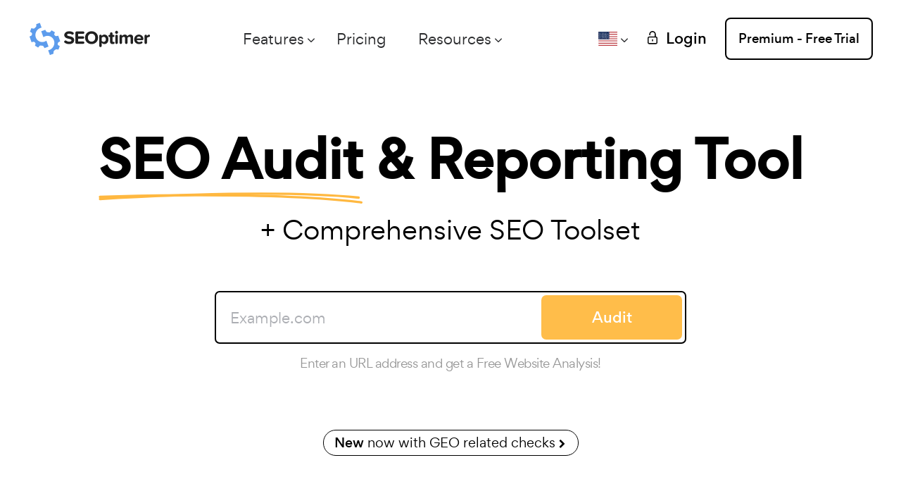

--- FILE ---
content_type: text/css
request_url: https://www.seoptimer.com/frontend-new/css/override.css?v=1766095752
body_size: 12477
content:
.text-theme{
    color: var(--theme-color);
}
.text-black{
    color: #000;
}
.text-middle{
    vertical-align: middle;
}

.bg-theme{
    background-color: var(--theme-color);
}
/* ??? */
.w-lg-100{
    width: inherit!important;
}
.w-20{
    width: 20%!important;
}
.w-40{
    width: 40%!important;
}
.mh-100{
    min-height: 100px;
}
.mh-200{
    min-height: 200px;
}
.mh-225{
    min-height: 225px;
}
.mh-250{
    min-height: 250px;
}
.max-w-100{
    max-width: 100%!important;
}
.max-w-500{
    max-width: 500px!important;
}
.w-max-content{
    width: max-content;
}
.no-border{
    border: none!important;
}
.filter-grayscale{
    -webkit-filter: grayscale(100%);
    filter: grayscale(100%);
}
.like-big{
    font-size: larger;
}
/*
@-webkit-keyframes jumpThreeCenter {
    0% {
        -webkit-transform: translate(50%, 50%); transform: translate(50%, 50%);
    }
    40% {
        -webkit-transform: translate(50%, calc(50% - 20px)); transform: translate(50%, calc(50% - 20px));
    }
    100% {
        -webkit-transform: translate(50%, 50%); transform: translate(50%, 50%);
    }
}
*/

.slick-dots{
    display: none!important;
}

.m-t-150-n{
    margin-top: -150px!important;
}
.fw-500{
    font-weight: 500!important;
}
.fw-700{
    font-weight: 700!important;
}

.l-0{ left:0!important; }
.t-0{ top:0!important; }
.r-0{ right:0!important; }
.b-0{ bottom:0!important; }

.theme-btn-orange{
    background-color: #ffbd4a!important;
    color: #FFF;
}
.theme-btn-orange:hover{
    background-color: #ffcf7b !important;
    color: #FFF;
}
.theme-btn-blue{
    font-size: 18px;
    color: #fff;
    line-height: 48px;
    border: 2px solid var(--theme-color);
    background: var(--theme-color);
    padding: 0 42px;
    border-radius: 30px;
    transition: all .3s ease-in-out;
}
.theme-btn-blue:hover{
    background: 0 0;
    color: var(--theme-color);
}
.theme-btn-pricing-link{
    font-size: 18px;
    letter-spacing: -.5px;
    color: #000;
    position: relative;
}

body .theme-btn-signup{
    font-family: 'gordita';
    line-height: 58px;
    border-radius: 50px;
    color: #fff;
    padding: 0 34px;
    min-width: 180px;
    text-align: center;
    background: #262626;
    transition: all .3s ease-in-out;
}
body .theme-btn-signup:hover{
    background: #ffeaa0;
    color: #212121;
}

/* footer social icons */
.theme-footer-eight .top-footer .social-icon a {
    font-size: 20px;
    margin-left: 15px;
    color: #000;
}

/* align height of pricing columns */
.title-style-seven h2 span:before{
    background: none;
}

.pricing-table-area-six .pr-table-wrapper{
    display: flex;
    flex-direction: column;
    align-items: center;
    height: 100%;
    margin-top: 0;
}

.pricing-table-area-six .pr-table-wrapper .pack-details,
.pricing-table-area-six .pr-table-wrapper .trial-button{
    width: 100%;
}
.pricing-table-area-six .pr-table-wrapper .trial-button{
    margin-top: auto;
}
.pricing-table-area-six .pr-table-wrapper .trial-button button{
    display: block;
    font-size: 16px;
    font-weight: 500;
    color: inherit;
    line-height: 52px;
    border-radius: 5px;
    transition: all 0.3s ease-in-out;
    width: 100%;
}
/* pricing tabs numbers/labels */
.pricing-table-area-six .pr-table-wrapper .price{
    padding: 0;
    margin-top: 28px;
    margin-bottom: 20px;
    margin-left: -28px;
}
.pricing-table-area-six .pr-table-wrapper .price,
.pricing-table-area-six .pr-table-wrapper .price *{
    line-height: 1em;
}
.pricing-table-area-six .pr-table-wrapper .price-interval,
.pricing-table-area-six .pr-table-wrapper .price-currency{
    color: var(--text-color);
    font-weight: 300;
    position: absolute;
    white-space: nowrap;
}
.pricing-table-area-six .pr-table-wrapper .price-interval{
    bottom: calc(50% - 8px);
    left: calc(100% + 4px);
    font-size: clamp(14px,28%, 20px);
}
.pricing-table-area-six .pr-table-wrapper span + span + .price-interval{
    bottom: 8px;
}
.pricing-table-area-six .pr-table-wrapper span + span{
    top:0;
    font-size: 40%;
    position: absolute;
    margin-top:2px;
}
.pricing-table-area-six .pr-table-wrapper .price-interval-details{
    font-size: 16px;
}
.pricing-table-area-six .pr-table-wrapper .price-interval-details:empty{
    display: none;
}
.pricing-table-area-six .pr-table-wrapper .price-currency{
    font-size: 20px;
    line-height: 100%;
    right: calc(100% + 4px);
    bottom: 0;
    transform: translate(0, -100%);
}
/* */
.pricing-section-eight .trial-button:hover{
    background: #ffeaa0!important;
    border-color: #ffeaa0!important;
    color: #000;
}
.pricing-section-eight .trial-button {
    line-height: 150%;
    padding: 11px;
}
.pricing-section-eight .trial-button button{
    font-size: 16px;
    font-weight: 500;
    color: inherit;
    text-align: center;
    transition: all 0.3s ease-in-out;
    width: 100%;
}

.pricing-table-area-six .pr-table-wrapper .trial-button[disabled],
.pricing-section-eight .trial-button[disabled]{
    background-color: #bfbfbf;
    border-color: #bfbfbf;
    color:#FFF;
}

.pricing-table-area-six .pr-table-wrapper .pr-feature{
    /* margin-bottom: auto; */
    /* min-height: 230px; */
}

/* tmp fixes pricing table */
.seoptimer-active-text .qodef-active-text span,
.seoptimer-show-product-info .qodef-active-text span {
    display: block;
    width: 98px;
    height: 98px;
    background: var(--theme-color-2);
    /* color: #000; */
    -webkit-transform: rotate(11.25deg);
    -ms-transform: rotate(11.25deg);
    transform: rotate(11.25deg);
    rotation: 12.5deg;
    -ms-rotation: 12.5deg;
}
.seoptimer-active-text .qodef-active-text .qodef-active-text-inner,
.seoptimer-show-product-info .qodef-active-text .qodef-active-text-inner {
    -webkit-transform: rotate(-90deg);
    -ms-transform: rotate(-90deg);
    transform: rotate(-90deg);
    rotation: 90deg;
    -ms-rotation: 90deg;
    padding: 0;
    box-sizing: border-box;
    text-align: center;
    line-height: 130%;
    font-size: 18px;
    font-weight: 300;
    text-transform: uppercase;
    position: relative;
    display: flex;
    align-content: center;
    align-items: center;
    flex-direction: column;
    justify-content: center;
}

.seoptimer-active-text .qodef-active-text .qodef-active-text-inner label,
.seoptimer-show-product-info .qodef-active-text .qodef-active-text-inner label{
    cursor: auto;
}

.pricing-section-eight .pr-body li{
    min-height: 79px;
    position: relative;
    padding-left: 8px;
    padding-right: 8px;
}
.pricing-section-eight .pr-body .pr-text-value{
    /*position: absolute; */
    top: 0;
    width: 100%;
    height: 100%;
    display: flex;
    flex-direction: column;
    left: 0;
    align-content: center;
    align-items: center;
    justify-content: center;
    font-size: 16px;
}
.pricing-section-eight .pr-body .pr-text{
    margin-bottom: 12px;
}
.pricing-section-eight .pr-body li span + img{

}
.pricing-section-eight .pr-list-wrapper li{
    overflow: hidden;
    white-space: nowrap;
    text-overflow: ellipsis;
    padding-right: 25px;
}
.pricing-section-eight .pr-list-wrapper li i{
    color: #c0c0c0;
    right: 20px;
    position: absolute;
}

.pricing-section-eight .pr-column .price{
    font-size: 30px;
}

@media (max-width: 991px){
    .pricing-section-eight .pr-group-header{
        /*
        display: none;
        */
    }
    /* new pricing table */
    .pricing-table-desktop{
        width: auto!important;
    }
    .pricing-table-desktop td:first-child{
        /* display: none; */
    }
    .pricing-table-desktop .col-sizer-12{
        width: 100%!important;
    }
    .pricing-table-desktop .col-sizer-8{
        width: 66.666667%!important;
    }
    .pricing-table-desktop .col-sizer-6{
        width: 50%!important;
    }
    .pricing-table-desktop .col-sizer-4{
        width: 33.333333%!important;
    }
    .pricing-table-desktop .col-sizer-3{
        width: 25%!important;
    }
    /* pricing tab numbers */
    .pricing-table-area-six .pr-table-wrapper span + span{
        margin-top: 0;
    }
    .pricing-table-area-six .pr-table-wrapper span + span + .price-interval{
        bottom: 2px;
    }
    .terms_and_policy{
        padding: 120px 0;
    }
    .terms_and_policy h1{
        font-size: 38px!important;
    }
    .feature-blog-three .post-meta .post{
        padding: 20px 15px 20px!important;
    }
    /* main page */
    .coming-soon-content h1 + p {
        font-size: 20px !important;
    }
}

.pricing-section-eight .pr-footer{
    /* max-height: 160px; */
}
.pricing-section-eight .pr-list-wrapper{
    top:0;
    border: none;
}
.pricing-section-eight .pr-list-wrapper ul{
    border: 1px solid #ededed;
    border-radius: 15px 0 0 15px;
    border-right: none;
}
.pr-hidden-column{
    visibility: hidden;
    opacity: 0;
}

/* content in blog articles */
img.size-full {
    max-width: 100%;
    height: auto;
}

.terms_and_policy{
    padding-top: 0;
    border-bottom: none;
}
/* force table sizes / old blog styles */
.terms_and_policy .post-content table{
    border-spacing: 0;
    vertical-align: middle;
    width: 100%;
}
.terms_and_policy .post-content table tbody tr,
.terms_and_policy .post-content table thead tr {
    border: 1px solid #e6e6e6;
}
.terms_and_policy .post-content table td,
.terms_and_policy .post-content table th{
    padding: 5px 10px;
    text-align: center;
}
/* decrease bolding in blog context */
.terms_and_policy .post-content b,
.terms_and_policy .post-content strong{
    font-weight: 500;
}
.terms_and_policy .post-content ul,
.terms_and_policy .post-content ol{
    margin-left: 36px!important;
    padding-left: 0;
}

.terms_and_policy .post-content--en-US  ul,
.terms_and_policy .post-content--en-US  ol{
    margin-left: 0!important;
    padding-left: 25px;
}

/* .terms_and_policy .post-content--en-US li > ul, */
.terms_and_policy .post-content--en-US li > ol{
    margin-left: 0 !important;
    padding-left: 0;
}
.terms_and_policy .tab-content li > ul  {
    list-style-type: circle;
}
.terms_and_policy .post-content ol{
    list-style-type: decimal;
}
.terms_and_policy .tab-content ul li,
.terms_and_policy .tab-content ol li{
    color: inherit;
    padding-bottom: 5px;
    padding-left: 2px;
}
.terms_and_policy .tab-content ul li:last-child,
.terms_and_policy .tab-content ol li:last-child{
    padding-bottom: 0;
}
.terms_and_policy .tab-content ul li a,
.terms_and_policy .tab-content ol li a{
    vertical-align: text-top;
}

.terms_and_policy h1{
    font-weight: 600;
    font-size: 55px;
    line-height: 148%;
    padding-bottom: 10px;
}
.terms_and_policy .tab-content .update-date{
    margin-bottom: 0;
}
.terms_and_policy .tab-content .update-date span{
    margin-right: 25px;
}
.terms_and_policy .tab-content .post-content .post-image{
    margin-top: 0;
    margin-bottom: 30px;
    display: block;
    width: 100%;
}
/* wordpress inherited */
/*
.terms_and_policy .tab-content .post-content img.alignnone{
    margin: 0;
}
*/

.terms_and_policy .tab-content .post-content img{
    margin-top: 15px;
    max-width: 100%;
    height: auto;
    /* old styles */
    display: inline;
    vertical-align: middle;
}
.terms_and_policy .tab-content .post-content img.alignleft{
    float: left;
    margin-right: 20px;
    margin-bottom: 20px;
}

.terms_and_policy .tab-content .post-content a{
    color: var(--theme-color);
    text-decoration: none;
    display: inline;
}
.terms_and_policy .tab-content .post-content a:hover{
    text-decoration: underline;
}
.terms_and_policy .tab-content .post-content p{
    margin-bottom: 0;
}
.terms_and_policy .tab-content .post-content h2{
    font-family: inherit;
    font-size: 38px;
    padding: 0;
}
.terms_and_policy .tab-content .post-content h3{
    font-family: inherit;
    margin-top: 35px;
    margin-bottom: 15px;
    padding: 0;
    font-size: 26px;
}
.terms_and_policy .tab-content .post-content h5{
    margin: 0;
    padding: 0;
}
.terms_and_policy .tab-content .post-content h4{
    font-size: 22px;
}
.terms_and_policy .tab-content .post-content h5{
    font-size: 20px;
}

.terms_and_policy .tab-content .post-content h2,
.terms_and_policy .tab-content .post-content h3,
.terms_and_policy .tab-content .post-content h4,
.terms_and_policy .tab-content .post-content h5{
    line-height: 148%;
}

.terms_and_policy .tab-content .post-content h4 {
    margin-bottom: 20px;
}

.terms_and_policy .tab-content .post-content .post-import-seoptimer-en h4 {
    margin-bottom: 0;
}

.terms_and_policy .post-content blockquote {
    background: #fcfaf3;
    border-left: 4px solid #fae6bf;
    border-radius: 0 8px 8px 0;
    padding: 22px 40px;
    font-size: 135%;
}

.terms_and_policy .tab-content .post-content  pre {
    white-space: normal;
}

.terms_and_policy .tab-content .post-content  img.aligncenter {
    clear: both;
    display: block;
    margin-left: auto;
    margin-right: auto;
    text-align: center;
}

.terms_and_policy .tab-content .post-content ul li a,
.terms_and_policy .tab-content .post-content ol li a {
    vertical-align: baseline;
}

.theme-footer-eight .footer-list ul li.footer-multiline-text-list span,
.theme-footer-eight .footer-list ul li.footer-multiline-text-list a {
    line-height: 35px;
}

.theme-footer-eight .footer-list ul li.footer-multiline-text-list {
    margin-bottom: 5px;
}

@media (max-width: 991px){
    .terms_and_policy .post-content blockquote {
        padding: 22px 20px;
    }
}

.terms_and_policy .post-content blockquote.tiktok-embed {
    border-left: none;
    background: white;
    padding: 0;
}
.terms_and_policy .post-content .video-shortcode,
.terms_and_policy .post-content .video-youtube  {
    position: relative;
    padding-top: 56.2727%;
    margin-bottom: 30px;
}

.terms_and_policy .post-content .video-shortcode iframe,
.terms_and_policy .post-content .video-youtube iframe {
    position: absolute;
    left: 0;
    top:0;
    width: 100%;
    height: 100%;
}
.terms_and_policy .post-content--es-ES > h2 {
    margin-bottom: 30px;
    margin-top: 35px;
}

.terms_and_policy .tab-content .post-content--es-ES  p.lead {
    font-weight: 400;
    font-size: 26px;
    color: #5d9cec;
    line-height: 140%;
}

.terms_and_policy .tab-content .post-content--es-ES  textarea {
    display: block;
}

.terms_and_policy .post-content--es-ES > h2 b {
    font-weight: normal;
}
.terms_and_policy .tab-content .post-content--es-ES > p,
.terms_and_policy .tab-content .post-content--es-ES > blockquote {
    margin-bottom: 30px;
}

.terms_and_policy .post-content--es-ES > p > textarea {
    color: #b8b8b8;
    padding: 8px;
    border-color: #b8b8b8;
    min-height: 100px;
}

.terms_and_policy .post-content--es-ES > ol,
.terms_and_policy .post-content--es-ES > ul {
    margin-bottom: 30px;
}

.terms_and_policy .post-content--es-ES blockquote p:not(:last-of-type) {
    margin-bottom: 30px;
}

.terms_and_policy .tab-content .post-content--es-ES div > p {
    margin-bottom: 30px;
}

.terms_and_policy .tab-content .post-content--en-US img.alignright {
    float: right;
    margin-left: 20px;
    margin-bottom: 20px;
}

@media (max-width: 460px) {
    .terms_and_policy .tab-content .post-content--en-US img.alignright {
        margin-left: 50%;
    }

    .terms_and_policy .tab-content .post-content--en-US img.alignleft {
        margin-right: 50%;
    }
}

.terms_and_policy .post-content--en-US blockquote.blog {
    padding:30px 30px 0 30px;
}

.terms_and_policy .post-content--en-US blockquote.blog > *:last-child {
    padding-bottom:30px ;
}

@media (max-width: 991px){
    .terms_and_policy .post-content--en-US blockquote.blog {
        padding: 20px 20px 0;
    }

    .terms_and_policy .post-content--en-US blockquote.blog > *:last-child {
        padding-bottom:20px ;
    }
}

.terms_and_policy .post-content--en-US blockquote.blog:after {
    content: "";
    display: block;
    clear: both;
}
.terms_and_policy .post-content--en-US  .post-image-caption {
    font-size: 11px;
    line-height: 17px;
    display: inline-block;
    text-align: center;
}
.terms_and_policy .post-content--en-US .post-import-mbacklinks-en blockquote {
    padding: 30px;
}
.terms_and_policy .tab-content .post-content--en-US .post-import-mbacklinks-en blockquote p:last-of-type {
    margin-bottom: 0;
}
@media (max-width: 991px){
    .terms_and_policy .post-content--en-US .post-import-mbacklinks-en blockquote {
        padding: 20px;
    }
}
.terms_and_policy .post-import-mbacklinks-en blockquote.twitter-tweet {
    background:none;
    border-left:none;
}
.terms_and_policy .post-import-mbacklinks-en  .twitter-tweet-rendered {
    margin-bottom: 30px !important;
}
.terms_and_policy  .tab-content .post-content .post-import-mbacklinks-en > h5 {
    margin-bottom: 15px;
    margin-top: 20px;
}
.terms_and_policy .tab-content .post-content .post-import-mbacklinks-en figure.alignleft {
    margin-left: 0;
    margin-right: 20px;
    margin-bottom: 10px;
    float:left;
}
.terms_and_policy .tab-content .post-content .post-import-mbacklinks-en figure.alignright {
    margin-left: 10px;
    margin-right: 10px;
    margin-bottom: 10px;
    float: right;
}

.terms_and_policy .tab-content .post-content .post-import-mbacklinks-en figure.aligncenter {
    display: block;
    text-align: center;
}
.terms_and_policy .tab-content .post-content .post-import-mbacklinks-en figure.aligncenter img {
    display: inline;
}

.terms_and_policy .post-content--en-US  .post-image-caption img {
    display: block;
}
/* .terms_and_policy .tab-content .post-content--en-US .post-import-mbacklinks-en img.aligncenter {
    display: inline;
} */
.terms_and_policy .tab-content .post-content--en-US .post-import-mbacklinks-en > p > textarea {
    color: #b8b8b8;
    padding: 8px;
    border-color: #b8b8b8;
    min-height: 100px;
    margin-top: 20px;
    display: block;
    width: 100% !important;
}
.terms_and_policy .tab-content .post-content--en-US .post-import-mbacklinks-en li p  {
    margin-bottom: 10px;
}
.terms_and_policy .tab-content .post-content--en-US pre {
    padding: 15px;
    max-width: 100%;
    white-space: pre-wrap;
    word-wrap: break-word;
    margin: 15px 0;
}

.terms_and_policy .tab-content .post-content--en-US .post-import-mbacklinks-en p,
.terms_and_policy .tab-content .post-content--en-US .post-import-mbacklinks-en ul,
.terms_and_policy .tab-content .post-content--en-US .post-import-mbacklinks-en ol,
.terms_and_policy .tab-content .post-content--en-US .post-import-mbacklinks-en > center,
.terms_and_policy .tab-content .post-content--en-US .post-import-mbacklinks-en blockquote ,
.terms_and_policy .tab-content .post-content--en-US .post-import-mbacklinks-en figure {
    margin-bottom: 30px;
}

.terms_and_policy .tab-content .post-content--en-US .post-import-mbacklinks-en > center {
    display: block;
    overflow: hidden;
}
.terms_and_policy .tab-content .post-content--translation p,
.terms_and_policy .tab-content .post-content--translation ul,
.terms_and_policy .tab-content .post-content--translation ol,
.terms_and_policy .tab-content .post-content--translation center,
.terms_and_policy .tab-content .post-content--translation blockquote,
.terms_and_policy .tab-content .post-content--translation figure {
    margin-bottom: 30px;
}

.terms_and_policy .tab-content .post-content--translation  h2,
.terms_and_policy .tab-content .post-content--translation  h2 b {
    font-weight: 400;
}


.terms_and_policy .tab-content .post-content--translation center {
    display: block;
    overflow: hidden;
}

.terms_and_policy .tab-content .post-content--translation h2 {
    margin-bottom: 30px;
    margin-top: 35px;
}

.terms_and_policy .tab-content .post-content--translation .post-image-caption {
    font-size: 11px;
    line-height: 17px;
    display: inline-block;
    text-align: center;
}

.terms_and_policy .tab-content .post-content--translation blockquote.blog,
.terms_and_policy .tab-content .post-content--translation blockquote {
    padding: 30px;
}

.terms_and_policy .tab-content .post-content--translation blockquote > p {
    padding-left: 0 !important;
}

.terms_and_policy .tab-content .post-content--translation blockquote > p:last-child {
    margin-bottom: 0;
}


.terms_and_policy .post-content--translation blockquote.blog>*:last-child {
    padding-bottom: 0;
}

.terms_and_policy .tab-content .post-content--translation span + img.alignnone {
    display: block;
}

.terms_and_policy .tab-content .post-content--en-US .post-import-mbacklinks-en h2 {
    margin-bottom: 30px;
    margin-top: 35px;
}
.terms_and_policy .post-content--es-ES div > p:last-child {
    margin-bottom: 0;
}


.terms_and_policy .post-content .click-tweet {
    display: block;
    background-color: #fff;
    position: relative;
    border: 1px solid #dddddd;
    border-radius: 4px;
    padding: 30px;
    margin: 15px 0px;
    zoom: 1;
}
.terms_and_policy .post-content .click-tweet p {
    text-align: right;
}
.terms_and_policy .tab-content .post-content .click-tweet__text {
    margin: 0;
    padding: 0;
    position: relative;
    margin-bottom: 10px;
    word-wrap: break-word;
}
.terms_and_policy .tab-content .post-content .click-tweet__text a {
    margin: 0;
    padding: 0;
    position: relative;
    color: #666666;
    font-size: 24px;
    line-height: 140%;
    text-transform: none;
    font-weight: 400;
}

.terms_and_policy .tab-content .post-content  .click-tweet__btn {
    margin: 0;
    padding: 0;
    position: relative;
    display:inline-block;
    text-transform: uppercase;
    font-family: "Helvetica Neue", Helvetica, Arial, sans-serif;
    font-size: 12px;
    font-weight: bold;
    line-height: 100%;
    color: #666666;
    padding-right: 24px;
    text-decoration: none;
    background: transparent url('[data-uri]') no-repeat right top;
}

.terms_and_policy .tab-content .post-content .click-tweet__btn:hover {
    color: #666666;
    text-decoration: underline;
}

@media (max-width: 768px){
    .terms_and_policy .post-content .click-tweet {
        padding: 20px;
    }

    .terms_and_policy .tab-content .post-content .click-tweet__text a {
        font-size: 20px;
        line-height: 140%;
        font-weight: 400;
        text-transform: none;
    }
    .terms_and_policy .tab-content .post-content .click-tweet__text {
        margin-bottom: 0;
    }
}

a.blog-sub-info__tag:hover,
a.post-link:hover {
    color: var(--theme-color);
}

.reading-progress {
    position: absolute!important;
    left: 0;
    top: 100%;
    z-index: 1;
    width: 100%;
    height: 3px;
    background-color: transparent;
    overflow: hidden;
    min-height: auto!important;
}
.reading-progress > div {
    left: 0;
    width: 0;
    height: 100%;
    background-color: var(--theme-color);
}

/* common footer style .theme-footer-seven .bottom-footer { */
.bottom-footer {
    border-top: 1px solid rgba(0, 0, 0, 0.08);
}
/* override background */
.useable-tools-section-four .bg-wrapper {
    /* max-width: none; */
}
.useable-tools-section-four .logo-container .inner-wrapper{
    position: relative;
    top:0;
    transform: none;
}
.useable-tools-section-four .logo-container .line-two{
    transform:none!important;
}
/*
.useable-tools-section-four{
    padding: 0;
}
.useable-tools-section-four .bg-wrapper {
    overflow: hidden;
    padding-top: 44px;
    padding-bottom: 35px;
}
.useable-tools-section-four .bg-wrapper:before{
    background: url(../images/shape/226_12.png) no-repeat center top;
    top: 0;
    z-index: 10;
}
.useable-tools-section-four .bg-wrapper:after {
    background: url(../images/shape/227_12.png) no-repeat center bottom;
    bottom: 0;
    z-index: 10;
}
*/

/* ? */
.useable-tools-section-four.before {
    padding-bottom: 0;
}
.useable-tools-section-four.before .bg-wrapper:after {
    display: none;
}

/* reduce top padding */
.theme-main-menu{
    padding-top: 10px;
}
/* menu */
.theme-menu-five .right-widget .demo-button:hover{
    background: var(--theme-color-2);
    border-color: var(--theme-color-2);
    color: #000;
}
.theme-menu-five .right-widget .signIn-action:hover {
    color: var(--theme-color);
}
/* sync with header item padding */
.navbar .dropdown-menu .dropdown-item{
    padding-left: 23px;
    padding-right: 23px;
}
.navbar .dropdown-menu .mega-menu .dropdown-item{
    padding:0;
    padding-bottom: 15px;
    line-height: 150%;
}

.navbar .dropdown-menu .mega-menu .dropdown-item + p{
    line-height: 150%;
}

.theme-main-menu .logo img{
    max-width: none;
}

.theme-main-menu .logo,
.theme-main-menu .right-widget{
    position: static;
    transform: none;
}

#mega-menu-holder .dropdown-toggle:after{
    top: 50%!important;
    transform: translate(0,-50%);
    margin-top: 2px;
}

/* for mobile only for opened menu */
.theme-main-menu .navbar-nav .nav-item.show > .nav-link
{
    color: var(--theme-color) !important;
}

/* override panel menu */
.navbar .dropdown-menu .mega-menu a:hover *{
    color: var(--theme-color) !important;
}
@media (min-width: 992px){
    .block-style-twentyThree.shape-wider.narrow{
        margin-bottom: 120px!important;
    }
    .block-style-twentyThree.shape-wider{
        margin-bottom: 180px;
    }
}

@media (min-width: 1024px){
    .block-style-twentyThree.shape-wider{
        margin-bottom: 185px;
    }
}

@media (min-width: 1200px){
    .shape-wide .screen-container .shapes{
        max-width: 112.5%;
        width: 112.5%;
    }
    .shape-wider .screen-container .shapes{
        max-width: 125%;
        width: 125%;
    }
    .oval-upper .screen-container .oval-shape{
        top: 30%!important;
    }
    .oval-right .screen-container .oval-shape{
        right: 35%!important;
    }
    .block-style-twentyThree.shape-wider{
        margin-bottom: 230px;
    }
    .block-style-twentyThree.shape-wider.narrow{
        margin-bottom: 160px!important;
    }
}
@media (min-width: 992px){
    .theme-main-menu>div{
        min-height: var(--header-height);
    }
    .theme-main-menu .navbar-toggler {
        display: none;
    }
    .navbar-collapse {
        transition: none!important;
    }
    .w-lg-100{
        width: 100%!important;
    }
    .w-lg-20{
        width: 20%!important;
    }
    .w-lg-33{
        width: 33%!important;
    }
    .w-lg-40{
        width: 40%!important;
    }
    .w-lg-50{
        width: 50%!important;
    }
    .max-w-lg-100{
        max-width: 100%!important;
    }
    .max-w-lg-500{
        max-width: 500px!important;
    }
    /* for simple dropdown */
    .navbar .dropdown > ul.dropdown-menu{
        margin-top: 8px;
    }
    /* .navbar .dropdown.mega-dropdown-lg:hover > .dropdown-menu { */
    .navbar .dropdown.mega-dropdown-lg > .dropdown-menu {
        /* width: 992px; */
        width: 75%;
        max-width: 1600px;
        left: 0;
        margin-left: auto;
        margin-right: auto;
    }

    .theme-main-menu .navbar-nav .nav-item:hover > .dropdown-toggle:after,
    .theme-main-menu .navbar .dropdown-menu .dropdown-submenu:hover .dropdown-item:after,
    .theme-main-menu .navbar .dropdown-menu .dropdown-submenu:hover > .dropdown-item,
    .theme-main-menu .navbar-nav .nav-item.active .nav-link,
    .theme-main-menu .navbar-nav .nav-item:hover > .nav-link,
    .theme-main-menu .navbar .dropdown-menu .dropdown-item:hover,
    .theme-main-menu .navbar .dropdown-menu .dropdown-item.active
    {
        color: var(--theme-color) !important;
    }
    .oval-container.oval-upper .oval-shape{
        top: -20%!important;
    }
    .oval-container.oval-bottom .oval-shape{
        bottom: -15% !important;
        top: auto !important;
        right: 35% !important;
    }
    .shape-wider.oval-bottom .oval-shape{
        bottom: -75% !important;
    }

    /* subtitle gray text */
    .block-style-twentyThree .text-wrapper h6{
        margin-top:-30px;
    }

    /* override paddings */
    /*
     .navbar .navbar-nav{
        padding-top: 30px;
        padding-bottom: 30px;
    }
    .theme-menu-five .navbar-nav .nav-item{
        margin-left: 23px;
        margin-right: 23px;
    }
    .theme-menu-five .navbar-nav .nav-item .nav-link{
        padding:0;
        margin:0;
    }
    */
    /* logos section */
    .useable-tools-section-four .logo-container{
        margin-top: -13%;
        margin-bottom: -14%;
    }
    /* team */
    .team-section-one .row-5 .mix,
    .team-section-one .row-5 .gap{
        width: calc(100%/5 - (((5 - 1)*1rem)/5));
    }
    /* feedback */
    .feedback-wrapper .feedback-wrapper__author{
        margin-right: 50px;
    }
    .clientSliderSix .feedback-wrapper:before{
        right: 44px;
    }
    /* embedding examples slider */
    .slider-wrapper .portfolio_slider_two{
        top: 50%;
        transform: translate(0px, -50%);
    }
    .slick-slider.bigger .slick-track .item{
        transform: scale(1.5);
        margin-top: 100px;
        margin-bottom: 200px;
    }
}
.slick-slider.bigger .slick-track{
    transform: none!important;
}

#mega-menu-holder .dropdown-submenu>.dropdown-toggle:after {
    line-height: 14px;
    margin-top: 0;
    top:36% !important;
    transform: none;
}
#mega-menu-holder .dropdown-submenu:hover>.dropdown-toggle:after {

    line-height: 14px;
}

.theme-footer-eight .footer-list ul li  {
    color: #343434;
}
@media (max-width: 575px){
    .oval-container{
        height: 350px!important;
    }

    .block-style-twentyThree .text-wrapper{
        padding-top: 50px;
    }
    .pricing-table-area-six .pr-table-wrapper .pr-feature{
        min-height: auto!important;
    }
    .shape-wider .screen-container .oval-shape{
        width: 350px!important;
        height: 350px!important;
    }
}
@media screen and (max-width: 991px){
    .navbar-collapse.show {
        transform: none;
    }
    .navbar-collapse {
        transform: none;
        transition: none;
        visibility: visible;
        opacity: 1;
        overflow-x: hidden;
        max-height: 100vh;
    }
    .md-mt-75-n {
        margin-top: -75px !important;
    }

    .hero-banner-eleven .hero-text-wrapper h1 {
        font-size: 4rem!important;
    }
    .useable-tools-section-four .logo-container .icon {
        height: 180px;
        background: none;
    }
    /* */
    .counter-info-classic .counter-box-one{
        min-width: 160px!important;
    }

    .oval-container-auto{
        height: auto!important;
    }
    .oval-container-auto .shape-img{
        z-index: 2!important;
        position: relative!important;
        transform: none!important;
        right: 0!important;
        top: 0!important;
    }
    .shape-auto-mobile .screen-container{
        height: auto!important;
    }
}

@media (min-width: 992px) and (max-width: 1199px){
    .hero-banner-eleven .hero-text-wrapper h1 {
        font-size: 4rem!important;
    }
    .navbar .dropdown.mega-dropdown-lg>.dropdown-menu{
        width: 100%;
    }
}
@media (max-width: 460px){
    .block-style-twentyThree .screen-container{
        max-width: 87vw!important;
    }
}
@media (max-width: 575px){
    .hero-banner-eleven .hero-text-wrapper h1 {
        font-size: 3.1rem!important;
    }
    .block-style-twentyThree{
        margin-bottom: 50px;
    }
    .block-style-twentyThree .screen-container{
        height: 375px;
        max-width: 408px;
    }
    .block-style-twentyThree.shape-wider .screen-container{
        height: 420px;
    }
}

/* mega menu full screen */
#mega-menu-holder .dropdown-toggle:after{
    top: 50%!important;
    transform: translate(0,-50%);
    margin-top: 2px;
}

#mega-menu-holder .mega-menu{
    padding: 0;
}
#mega-menu-holder .mega-menu li{
    margin-bottom: 10px;
}

#mega-menu-holder .mega-menu li.chapter:first-child{
    margin-bottom: 10px;
}

#mega-menu-holder .mega-menu li.chapter{
    -ms-flex: 0 0 100%;
    flex: 0 0 100%;
    max-width: 100%;
    padding: 0;

    text-transform: uppercase;
    color: #ADACAC;
    padding-left: 40px;
    letter-spacing: 1px;
    font-size: 13px;
    padding-top: 10px;
    margin-bottom: 5px;
}

#mega-menu-holder .mega-menu li.first {
    -ms-flex: 0 0 33.333%;
    flex: 0 0 33.333%;
    max-width: 33.333%;
    padding: 0;
}
#mega-menu-holder .mega-menu li.first .dropdown-item{
    font-size: 19px;
}
#mega-menu-holder .mega-menu li.first .dropdown-item + p{
    font-size: 18px;
}
#mega-menu-holder .mega-menu li.second {
    -ms-flex: 0 0 25%;
    flex: 0 0 25%;
    max-width: 25%;
    padding: 0;
}
#mega-menu-holder .mega-menu li.second .dropdown-item{
    font-size: 15px;
    padding-bottom: 0;
}
#mega-menu-holder .mega-menu li.second p{
    font-size: 14px;
    display: none !important;
}

#mega-menu-holder .mega-menu li .row [class*=col-]:first-child{
    border-right: 1px solid #f4f4f4;
}
#mega-menu-holder .mega-menu li .row [class*=col-]:last-child{
    border:none;
}

#mega-menu-holder .mega-menu li a{
    height: 100%;
    width: 100%
}
#mega-menu-holder .mega-menu li .row{
    margin: 0;
    height: 100%;

}
#mega-menu-holder .mega-menu li .row [class*=col-]{
    padding-top:  0;
    padding-bottom: 0;
}
#mega-menu-holder .mega-menu li.second .row [class*=col-]{
    padding-top: 0;
    padding-bottom: 0;
}

#mega-menu-holder .mega-menu li.second .row{
    align-items: center;
}

#mega-menu-holder .mega-menu li.first .row>div{
    padding-top: 10px;
}


/* mega menu resize */
@media screen and (max-width: 991px){
    #mega-menu-holder .dropdown-toggle::after {
        right: 10px;
        width: 20px;
        text-align: center;
        top: 17px;
        line-height: 20px;
    }

    #mega-menu-holder .mega-menu li .dropdown-item{
        font-size: 17px !important;
    }

    #mega-menu-holder .mega-menu li .dropdown-item + p{
        line-height: 150% !important;
        font-size: 1rem !important;
    }
}

@media (min-width: 768px) and (max-width: 991px){
    #mega-menu-holder .mega-menu li {
        -ms-flex: 0 0 50%!important;
        flex: 0 0 50%!important;
        max-width: 50%!important;
    }

    #mega-menu-holder .mega-menu li.chapter{
        -ms-flex: 0 0 100%!important;
        flex: 0 0 100%!important;
        max-width: 100%!important;
    }

    #mega-menu-holder .mega-menu li.second .dropdown-item{
        padding-bottom: 0px;
    }
}

@media (max-width: 767px){
    #mega-menu-holder .mega-menu li {
        -ms-flex: 0 0 100%!important;
        flex: 0 0 100%!important;
        max-width: 100%!important;
    }

    #mega-menu-holder .mega-menu li.second .dropdown-item{
        padding-bottom: 0;
    }
}




/* BLOG */
.blog-v3 .blog-sidebar-one .sidebar-search-form form{
    border: 2px solid #000;
    border-radius: 8px;
}
.fancy-hero-two .bg-wrapper{
    border-radius:0;
    background: none!important;
}
.fancy-text-block-seven .bg-wrapper{
    background-size: contain;
    /* small images */
    background: url(../images/shape/bg.png) no-repeat top center!important;
}
.fancy-text-block-seven .shape-six{
    z-index: -1;
}
.blog-v3 .page-pagination-one li a:hover,
.blog-v3 .page-pagination-one li a.active,
.blog-v3 .page-pagination-one li.active a{
    background: var(--theme-color);
    color: #fff;
}
.feature-blog-three .post-meta .post .title{
    display: inline-block;
    font-family: inherit;
    font-weight: 600;
    /*line-height: 1.35em;*/
    line-height: 1.5em;
}
.feature-blog-three .post-meta:hover .post .title{
    color: inherit;
}
.feature-blog-three .post-meta .post .title:hover,
.feature-blog-three .post-meta .post .read-more:hover,
.blog-v3 .blog-sidebar-one .sidebar-categories ul li a:hover,
.terms_and_policy .blog-sidebar-one .sidebar-categories ul li a:hover,
.blog-sidebar-one .sidebar-contents ul li a.active{
    color: var(--theme-color);
}
/* decrease font size */
.block-style-five p{
    font-size: 22px;
}
.hero-banner-eleven .hero-text-wrapper .hero-sub-heading{
    font-size: 24px;
}
/* header underline context */
h1.heading span {
    z-index: 1;
}
h1.heading span + span{
    margin-top: 20px;
}
h1.heading span img {
    position: absolute;
    bottom: -20%;
    left: 50%;
    transform: translateX(-50%);
    z-index: -1;
}
/* fix z-index */
.title-style-twelve span img{
    z-index: 10;
}

.hero-banner-eleven .hero-text-wrapper h1{
    font-size: 6rem;
}
.hero-banner-eleven .hero-text-wrapper h1.small{
    font-size: 5.2rem;
}
.hero-banner-eleven .hero-text-wrapper h1 span img{
    position: absolute;
    width: 100%!important;
    bottom:-30px;
}
.hero-banner-eleven .hero-text-wrapper .hero-sub-heading{
    padding-bottom:40px;
}
.hero-banner-eleven .hero-text-wrapper .hero-sub-heading + .hero-sub-heading{
    padding-top: 0;
}

.feature-blog-three .post-meta > a{
    display: block;
}
.feature-blog-three .post-meta .post {
    margin-top: 0;
    border-top-left-radius: 0;
    border-top-right-radius: 0;
    padding-top: 32px;
}
.blog-sidebar-one .sidebar-recent-news .title{
    /* font-family: 'Rubik', sans-serif; */
}
.blog-sidebar-one .sidebar-recent-news ul li a,
.blog-sidebar-one .sidebar-recent-news ul li a{
    width: 100%;
}

.blog-sidebar-one .sidebar-categories.featured-articles ul li a,
.blog-sidebar-one .sidebar-categories.recent-articles ul li a{
    padding-top: 12px;
    padding-bottom: 12px;
    line-height: 35px;
    transition: all .2s ease-in-out;
}
.blog-sidebar-one .sidebar-categories ul li a,
.blog-sidebar-one .sidebar-title{
    /* restore font */
    font-family: inherit;
}
.blog-sidebar-one .sidebar-title{
    /* restore font */
    font-family: inherit;
    font-weight: 500;
}
/* scroll spy */
.blog-sidebar-one .sidebar-contents ul li a{
    padding-top: 8px!important;
    padding-bottom: 8px!important;
    color: var(--text-color);
}

.blog-sidebar-container,
.blog-contents-container{
    flex: 0 0 21%;
    max-width: 21%;
    padding-right: 15px;
    padding-left: 15px;
}
@media (max-width: 1365px){
    .blog-contents-container{
        /*
        flex: 0 0 30%;
        max-width: 30%;
        */

    }
    .blog-sidebar-container{
        flex: 0 0 100%;
        max-width: 100%;
        margin-top: 100px;
    }

    .b-side-blog-banner{
        display: none;
    }
}

/* tooltips */
.o-25{
    opacity: 0.25;
}
.o-50{
    opacity: 0.5;
}
.o-75{
    opacity: 0.75;
}
.o-100{
    opacity: 1!important;
}
.tooltip-inner {
    padding: 8px !important;
    text-align: left;
    max-width: 260px !important;
    min-width: 260px !important;
}
.text-big{
    /* imitate tag */
    font-size: larger;
}
/* index */
/* fix centering/margins */
.block-style-twentyThree{

}

.block-style-twentyThree .text-wrapper > h3:first-child{
    padding-top: 0;
    /* increase line spacing by a 1-3px, so this looks a little more natural */
    line-height: 1.34em;
}
.block-style-twentyThree .text-wrapper p + p{
    margin-top: 26px;
}

/* white- label */
.theme-btn-outline {
    text-align: center;
    font-size: 17px;
    line-height: 56px;
    font-weight: 500;
    color: #000;
    background: #FFF;
    border: 2px solid #000;
    border-radius: 8px;
    position: relative;
    transition: all 0.3s ease-in-out;
    padding-left: 30px;
    padding-right: 30px;
}
.theme-btn-outline.theme-btn-outline-width{
    padding-left: 20px;
    padding-right: 20px;
}

.theme-btn-outline-2 {
    text-align: center;
    font-size: 17px;
    line-height: 46px;
    font-weight: 500;
    padding-right: 30px;
    padding-left: 30px;
    color: #000;
    background: #FFF;
    border: 1px solid #000;
    border-radius: 3px;
    transition: all 0.3s ease-in-out;
}

.theme-btn-outline:hover,
.theme-btn-outline-2:hover {
    background: var(--theme-color-2);
    border-color: var(--theme-color-2);
    color: #000;
}
h1 span.heading-underline,
h2 span.heading-underline{
    position: relative;
    display: inline-block;
}
h1 span.heading-underline:before,
h2 span.heading-underline:before{
    content: '';
    position: absolute;
    width: 100%;
    left: 0;
    z-index: -1;

    height: 15%;
    bottom: 15%;
    background: var(--theme-color-2);
}

/* features list */
.theme-list {
    list-style-type: none;
    margin-right: 8px;
}

.block-style-twentyThree .text-wrapper p ~ .theme-list{
    font-size: 20px;
}

.theme-list li {
    padding-left: 20px;
    padding-bottom: 3px;
    position: relative;
    margin-left: 26px;
    line-height: 30px;
}

.theme-list li:before {
    text-indent: -26px;
    display: inline-block;
    content: "\f058";
    top: 1px;
    font-family: FontAwesome;
    margin-right: 0;
    font-size: 20px;
    margin-top: 2px;
    position: relative;
}
.theme-list.theme-color li:before{
    color: var(--theme-color);
}
/* embedding */
.title-style-fourteen .upper-title{
    color: #ADB0B7;
    font-size: 15px;
}

/* seo-crawler */
.oval-container {
    position: relative;
    height: 500px;
}
.oval-container .oval-shape:has(+ .oval-shape) {
    right: 56%;
}
.oval-container .oval-shape:nth-child(2) {
    right: 44%;
    z-index: -1;
}
.oval-container .oval-shape {
    aspect-ratio: 1 /1;
    height: 100%;
    border-radius: 50%;
    position: absolute;
    transform: translate(50%,0);
    top: 0;
    right: 50%;
    mix-blend-mode: multiply;
}
.oval-container .shapes {
    position: absolute;
    z-index: -1;
}
.oval-container .shape-img {
    z-index: 2;
    right: -50%;
    top: 50%;
    transform: translate(-50%,-50%);
}
.oval-container .shape-cover {
    z-index: 3;
    right: -50%;
    top: 50%;
    transform: translate(-50%,-50%);
}
.screen-container .shape-center{
    z-index: 2;
    bottom: 50%;
    right: 50%;
    transform: translate(50%, 50%);
}
.aos-animate .shape-center{
    animation: jumpThreeCenter 5s infinite linear;
}

.shape-wider .screen-container .oval-shape{
    left: auto;
    right: 50%;
    top: 50%;
    transform: translate(50%,-50%)!important;
    width: 450px;
    height: 450px;
}
.oval-shape.oval-shape-1{
    background-color: #00E9AF;
}
.oval-shape.oval-shape-2{
    background-color: #FF5A8A;
}
.oval-shape.oval-shape-3{
    background-color: #FFC962;
}
.oval-shape.oval-shape-4{
    background-color: #811EFF;
}

/* embedding slider fixes */
.clientSliderSix{
    margin-top:0!important;
}

.clientSliderSix.bigger .slick-track .item .feedback-wrapper{
    border: 1px solid #e8edf0;
    box-shadow: none;
}
.clientSliderSix .slick-track .item .feedback-wrapper{
    /* show ribbon over */
    overflow: visible;
}
.clientSliderSix .slick-track .item .feedback-wrapper .ribbon{
    height: 10px;
    border-radius: 10px;
    border-bottom-right-radius: 0;
    border-bottom-left-radius: 0;
}
.fancy-feature-thirtyFive .col .slider-wrapper{
    right: auto;
    margin: 0;
}
.slick-slider .slick-track .item{
    margin-top: 0;
    margin-bottom: 70px;
}


/* new pricing table */
.pricing-nav-four,
.pricing-nav-four li{
    position: relative;
}
.pricing-nav-four li[data-badge]:after{
    content: attr(data-badge);
    background: var(--theme-color-2);
    color: var(--heading);
    position: absolute;
    top:0;
    right: 50%;
    transform: translate(53%,-75%);
    border-radius: 15px;
    padding-left: 10px;
    padding-right: 10px;
    font-size: smaller;
    white-space: nowrap;
}

.pricing-table-desktop{
    border-collapse: inherit;
    border-spacing: 0;
    /* broke table if rows collapsed */
    /* width: max-content; */
    margin-left:auto;
    margin-right:auto;
    max-width: 100%;
    height: 100%;
}

.pricing-table-desktop td{
    border: 1px solid #ededed;
    text-align: center;
    padding-top: 12px;
    padding-bottom: 12px;
    padding-left: 8px;
    padding-right: 8px;
    position: relative;
    vertical-align: middle;
}
.pricing-table-desktop td img{
    height: 14px;
}
.pricing-table-desktop tbody td.pr-feature-header{
    font-weight: 100;
    padding-left: 25px;
    padding-right: 25px;
    text-align: left;
}
.pricing-table-desktop tbody td.pr-feature-header:not(.pr-group-header){
    line-height: 170%;
}

.pricing-table-desktop tbody td.pr-feature-header,
.pricing-table-desktop tbody td.pr-group-header,
.pr-table-wrapper .pr-body li.pr-feature-header,
.pr-table-wrapper .pr-body li.pr-group-header{
    color: #000;
    font-size: 17px;
}
.pricing-table-desktop tbody td.pr-group-header,
.pr-table-wrapper .pr-body li.pr-group-header{
    font-weight: 500 !important;
    background-color: #fcfbfc;
}
.pricing-table-desktop tbody td{
    font-size: 16px;
    height: 80px; /* works like min-height */
}
.pricing-table-desktop thead td{
    padding: 10px;
    padding-top: 30px;
    padding-bottom: 35px;
}
.pricing-table-desktop tfoot td{
    padding: 16px;
    padding-top: 38px;
    padding-bottom: 38px;
    vertical-align: top;
}


.pricing-table-desktop thead td:first-child,
.pricing-table-desktop tfoot td:first-child{
    opacity: 0;
}
.pricing-table-desktop thead td:nth-child(2){
    border-top-left-radius: 15px;
}
.pricing-table-desktop thead td:last-child{
    border-top-right-radius: 15px;
}
.pricing-table-desktop tfoot td:nth-child(2){
    border-bottom-left-radius: 15px;
}
.pricing-table-desktop tfoot td:last-child{
    border-bottom-right-radius: 15px;
}
.pricing-table-desktop tbody tr:first-child td.pr-feature-header{
    border-top-left-radius: 15px;
}
.pricing-table-desktop tbody tr:last-child td.pr-feature-header{
    border-bottom-left-radius: 15px;
}


.pricing-table-desktop td i[data-original-title]{
    color: silver;
    /*right: 20px; */
    position: absolute;
    transform: translate(0,-50%);
    top:50%;
    margin-left: 10px;
}
.pricing-table-desktop td .price{
    font-weight: 500;
    letter-spacing: -1px;
    color: #000;
    line-height: initial;
    font-size: 30px;
}
.pricing-table-desktop td .trial-text {
    font-size: 16px;
    margin-top: 20px;
}
.pricing-table-desktop td .pr-text {
    margin-bottom: 12px;
    display: inline-block;
}

/* bigger images */
.block-style-twentyFour .icon.bigger{
    width: 100px;
    height: 100px;
}
.block-style-twentySeven .icon.x2{
    height: 100px;
}
.block-style-twentySeven .icon.x3{
    height: 150px;
}
.block-style-twentySeven .icon.x4{
    height: 200px;
}
.block-style-five .icon.x2{
    height: 110px;
}
.fancy-feature-seventeen .block-meta .icon.x3{
    height: 100px;
}
/* keyword research */
.counter-info-classic{
    width: 100%;
    height: 100%;
    max-width: 100%;
    min-height: 500px;
}
.counter-info-classic .dot-shape{
    width: 50%;
    height: 93%;
    top: 7%;
}
.counter-info-classic .counter-box-one{
    width: min-content;
    min-width: 200px;
    height: auto;
    aspect-ratio: 1/1;
    padding: 24px;
    transform: translate(-50%,-50%);
    transition: all 0.2s ease-in-out;
}
.counter-info-classic .counter-box-one .number{
    font-weight: 500;
    font-size: 90%;
}
.counter-info-classic .counter-box-one p{
    text-align: center;
    line-height: 140%;
    width: 85%;
    font-size: 30%;
}

/* coding */
.doc-container .doc-main-body .mark-blue{
    padding: 0;
}
.doc-container .doc-main-body .mark-blue pre{
    padding: 22px 40px;
}

/* old pricing styles */
@keyframes pulsate {
    0% {
        transform: scale(0.1);
        opacity: 0.0;
    }
    50% {
        opacity: 1;
    }
    100% {
        transform: scale(1.2);
        opacity: 0;
    }
}
.pricing-wrapper.disabled{
    pointer-events: none;
    opacity: .4;
    -webkit-touch-callout: none; /* iOS Safari */
    -webkit-user-select: none; /* Safari */
    -khtml-user-select: none; /* Konqueror HTML */
    -moz-user-select: none; /* Old versions of Firefox */
    -ms-user-select: none; /* Internet Explorer/Edge */
    user-select: none; /* Non-prefixed version, currently supported by Chrome, Edge, Opera and Firefox */
}
.js-stripe-process-spinner {

}
.js-stripe-process-spinner .loader {
    border: 3px solid var(--theme-color);
    border-radius: 30px;
    position: fixed!important;
    left: 50%;
    top: 50%;
    width: 45px;
    height: 45px;
    z-index: 10;
    opacity: 0;
    animation: pulsate .7s ease-out infinite;
    margin: -25px 0 0 -15px;
}
.note-difference-change {
    color: #f2a83b;
}
/* pricing alerts */
.js-container-alert-change-plan .alert,
.js-container-alert-success .alert{
    z-index: 5000;
    margin-left: -45%;
    width: 90%;
    left: 50%;
}
.js-container-alert-change-plan .alert{
    position: fixed;
    top: 30%;
    background: #FFECEC;
    color: var(--danger);
    border: 1px solid var(--danger);
    border-radius: 6px;
}
.js-container-alert-success .alert{
    position: fixed;
    top: 56px;
    padding-top: 9px;
    padding-bottom: 9px;
    font-size: 16px;
    text-align: center;
    background: #E3F8EF;
    color: var(--success);
    border: 1px solid var(--success);
    border-radius: 6px;
}
.js-container-alert-success .alert-dismissible{
    padding-right: 1.25rem;
}

@media (min-width: 768px){
    .js-container-alert-success .alert{
        width: 60%;
        margin-left: -30%;
    }
    .js-container-alert-change-plan .alert{
        position: fixed;
        margin-left: -40%;
        width: 80%;
        top: 30%;
    }
    .pricing-nav-four li[data-badge]:after{
        right: 0;
        transform: translate(48%,-70%);
    }
    .screen-container .bg-animation{
        transform: translate(50%,50%) scale(1.2)!important;
    }
}
/* bug
@media (min-width: 992px){
    top: 83px;
    padding: .75rem 1.25rem;
    font-size: 18px;
}
*/

@media (min-width: 1024px){
    .js-container-alert-success .alert{
        margin-left: -20%;
        width: 40%;
    }
}

@media (min-width: 1400px){
    .js-container-alert-success .alert{
        margin-left: -13%;
        width: 26%;
    }
}

/* animated background */
/* not working */
/*
@keyframes bg-animation-4-frames {
    0% {
       background-image: attr(frame-1);
    }
    25% {
        background-image: attr(frame-2);
    }
    50% {
        background-image: attr(frame-3);
    }
    75% {
        background-image: attr(frame-4);
    }
}
*/

.screen-container .bg-animation{
    animation: none;
    animation-duration: 1s;
    animation-timing-function: step-end;
    animation-iteration-count: infinite;
    width: 100%;
    height: 100%;
    background-size: contain;
    background-repeat: no-repeat;
    background-position: center;
    transform: translate(50%,50%) scale(1.05);
}

.bg-animation.bg-animation-4-frames{
    /* not working */
    /* animation-duration: attr(duration, 1s); */
    animation-duration: 4s;
    animation-name: bg-animation-4-frames;
}

/* team */
.team-section-one .controls .control.mixitup-control-active{
    color: var(--theme-color);
}
.team-section-one .controls .control:before{
    background: var(--theme-color);
}
.team-section-one .controls .control,
.team-section-one .team-member h4{
    font-family: inherit!important;
}
.team-section-one .no-anim .team-member{
    cursor:default;
    transition: none;
}
.team-section-one .no-anim .team-member:hover{
    transform: none;
}

/* white-label carousel buttons */
.fancy-feature-fifteen .carousel-indicators li{
    margin-left: 40px;
    margin-right: 40px;
}

/* old social buttons */
.social-buttons{
    margin-left: -5px;
    margin-right: -5px;
}
.social-button {
    border: 0;
    outline: 0;
    margin: 5px;
    /* padding: 5px 15px 5px 38px; */
    height: 35px;
    width: 38px;
    box-shadow: none;
    font: normal 14px/28px 'Helvetica',Arial,sans-serif;
    box-sizing: border-box;
    white-space: nowrap;
    border-radius: 0;
    display: inline-block;
    text-decoration: none;
    position: relative;
    color: #fff;
    transition: all .2s ease-in-out
}
.social-buttons--hide-text .social-button__text {
    display: none
}
.social-button:after {
    font-style: normal;
    font-weight: 400;
    font-variant: normal;
    text-transform: none;
    left: 0;
    /* position: absolute; */
    font-size: 22px;
    top: 0;
    width: 35px;
    height: 35px;
    text-align: center;
    line-height: 38px;
    border-radius: 3px;
    font-family: 'FontAwesome'
}
.social-button--fb {
    background: #43609c;
    box-shadow: inset 0px 0px 0px 0px #354e83,0px 3px 0px 0px #354e83
}
.social-button--fb:after {
    content: "\f09a"
}
.social-button--fb:hover {
    box-shadow: inset 0px -40px 0px 0px #354e83,0px 3px 0px 0px #354e83
}
.social-button--tw {
    background: #1da1f2;
    box-shadow: inset 0px 0px 0px 0px #1889cf,0px 3px 0px 0px #1889cf
}
.social-button--tw:after {
    content: "\f099 "
}
.social-button--tw:hover {
    box-shadow: inset 0px -40px 0px 0px #1889cf,0px 3px 0px 0px #1889cf
}
.social-button--linkedin {
    background: #0077b5;
    box-shadow: inset 0px 0px 0px 0px #044568,0px 3px 0px 0px #044568
}
.social-button--linkedin:after {
    content: "\f0e1";
    top: -2px
}
.social-button--linkedin:hover {
    box-shadow: inset 0px -40px 0px 0px #044568,0px 3px 0px 0px #044568
}

/* old style related articles */
.blog-related-posts h4 {
    font-weight: 500;
    font-size: 30px;
    padding-bottom: 15px;
}

.blog-related-posts__content {
    display: flex;
    column-gap: 20px;
    flex-wrap: nowrap;
}

.blog-related-posts__item {
    /* max-width: 300px; */
    width:  calc(100%/var(--related-articles-count));
}

.blog-related-posts__item-img {
    display: block;
}
.blog-related-posts__item-img img {
    aspect-ratio: 128/67;
    object-fit: cover;
    height: auto;
}

a.blog-related-posts__item-title {
    font-size: 18px;
    line-height: 190%;
    color: var(--heading);
    margin: 10px 0px;
    padding: 0px;
    display: block;
    text-decoration: none;
}

a.blog-related-posts__item-title:hover,
a.blog-related-posts__item-title:focus {
    color: var(--theme-color);
}


@media (max-width: 767px) {
    .blog-related-posts__content {
        flex-wrap: wrap;
    }

    .blog-related-posts__item {
        width: 100%;
    }
}

/* author social icons */
.portfolio-details-one .header .social-icon a:hover{
    border: 1px solid #000;
}


/* boostrap for extra small -- mobile */
.col-xs-1, .col-xs-2, .col-xs-3, .col-xs-4, .col-xs-5, .col-xs-6, .col-xs-7, .col-xs-8, .col-xs-9, .col-xs-10, .col-xs-11, .col-xs-12 {
    float: left;
    position: relative;
    min-height: 1px;
    padding-right: 15px;
    padding-left: 15px;
}
.col-xs-12 {
    width: 100%;
}
.col-xs-11 {
    width: 91.66666667%;
}
.col-xs-10 {
    width: 83.33333333%;
}
.col-xs-9 {
    width: 75%;
}
.col-xs-8 {
    width: 66.66666667%;
}
.col-xs-7 {
    width: 58.33333333%;
}
.col-xs-6 {
    width: 50%;
}
.col-xs-5 {
    width: 41.66666667%;
}
.col-xs-4 {
    width: 33.33333333%;
}
.col-xs-3 {
    width: 25%;
}
.col-xs-2 {
    width: 16.66666667%;
}
.col-xs-1 {
    width: 8.33333333%;
}

/* main page additional styles */
.mainpage-feature-grid-block{

}
.mainpage-feature-grid-block a:hover h4{
    color: #0056b3;
}
.cursor-pointer{
    cursor: pointer;
}
/* menu-like icon */
.dropdown-icon::after{
    content: "\f100";
    font-family: Flaticon;
    border: none !important;
    font-size: 12px;
    font-weight: 600;
    position: relative;
    top: 0px;
    color: inherit;
    transition: all .3s ease-in-out;
}

.main-promotional-badge {
    display: inline-block;
    line-height: initial;
    border-radius: 20px;
    padding: 4px 18px 4px 15px;
    border: 1px solid #000;
    font-size: 18px;
    color: #000;
}

.main-promotional-badge:hover{
    background: #000;
    color: #fff;
}
.main-promotional-badge strong {
    font-weight: 500;
}
.main-promotional-badge i {
    font-size: 0.73em;
    display: inline-block;
}


/* /mysiteauditor-alternative/ */
.slider-column-container{
    height: auto;
}
@media (min-width: 992px){
    .slider-column-container .slider-wrapper {
        position: absolute;
        top: 0;
        bottom: 0;
        right: -11vw;
        width: 72vw;
        margin: 0 -24px;
    }
    .slider-column-container .slider-wrapper {
        right: auto;
        margin: 0;
    }
    .slider-column-container .ml-auto{
        margin-left: 0!important;
    }
}


--- FILE ---
content_type: image/svg+xml
request_url: https://www.seoptimer.com/frontend-new/images/shape/235.svg
body_size: -29
content:
<svg width="14" height="14" viewBox="0 0 14 14" fill="none" xmlns="http://www.w3.org/2000/svg">
<path d="M11.935 0.302716L0.338621 10.2929C0.0456027 10.5939 -0.0678114 11.0272 0.0400646 11.4336C0.147941 11.84 0.46119 12.1595 0.864675 12.2747L10.2354 13.9784C11.7211 14.245 12.3627 11.9618 10.8655 11.6895L1.489 9.98579C1.66821 10.6464 1.84163 11.307 2.01506 11.9734L13.6114 1.9832C14.7676 0.9865 13.0853 -0.688192 11.935 0.302716Z" fill="white"/>
</svg>


--- FILE ---
content_type: image/svg+xml
request_url: https://www.seoptimer.com/img/brands/g2-2024-fall-hp.svg
body_size: 3832
content:
<svg xmlns="http://www.w3.org/2000/svg" viewBox="0 0 94 122"><path fill="#fff" d="M8.1 89.9 47.6 110l38-20.1V11.3H8.1z"/><path fill="#f2f3f2" d="M86.4 11.6 7.3 91.3l41 20.3 38.1-19.5z"/><path fill="#dcdedc" d="M5.5 37.5v54.1l1.4.7 39.5 20.1 1.2.6 1.2-.6 38.1-20.1 1.4-.7V8.7H5.5v28.8zm2.6 52.6V11.3h77.6v78.8l-38.1 20.1L8.1 90.1z"/><path fill="#ff492c" d="M46.9 12.6c.4 0 .8 0 1.2.1L46.9 15c-1.8-.1-3.4 1.3-3.5 3.1-.1 1.8 1.3 3.4 3.1 3.5h.4c.8 0 1.6-.3 2.2-.8l1.3 2.2c-1 .7-2.2 1.1-3.5 1.1-3.2.1-5.9-2.3-6-5.5-.1-3.2 2.3-5.9 5.5-6h.5zm4.1 4.9 1.5 2.5-1.5 2.4-1.4-2.4h-2.9l1.5-2.5H51zm-2.4-.9c0-.4.1-.8.3-1.1.2-.3.6-.6.9-.8l.2-.1c.4-.2.5-.3.5-.5s-.3-.4-.5-.4c-.4 0-.7.2-.9.6l-.5-.5c.1-.2.3-.4.5-.6.3-.2.6-.2.9-.2.3 0 .7.1.9.3.2.2.4.5.4.8 0 .5-.3.9-.9 1.1l-.3.2c-.3.2-.5.3-.6.6h1.8v.7l-2.7-.1zm-1.7 12.5 9.5-5.4v-15H37.3v14.9l9.6 5.5zM90.2 64.5H3.6l-3.2 7 3.2 7h86.6l3.1-7z"/><path fill="#252530" d="M17.3 49.49q.99 0 1.74.4t1.16 1.15q.41.74.41 1.7 0 .95-.42 1.67-.43.71-1.2 1.11-.77.4-1.78.4h-2.13q-.07 0-.07.08v3.82q0 .08-.06.13-.05.05-.13.05h-1.75q-.08 0-.13-.05t-.05-.13V49.67q0-.08.05-.13t.13-.05h4.23Zm-.32 4.74q.7 0 1.11-.4.42-.4.42-1.04 0-.67-.42-1.07-.41-.41-1.11-.41h-1.9q-.07 0-.07.08v2.76q0 .08.07.08h1.9Zm11.2 1.12q.08.57.05 1.27-.01.19-.19.19h-4.63q-.09 0-.07.07.05.3.17.6.39.84 1.59.84.96-.01 1.51-.78.07-.09.14-.09.04 0 .1.06l1.08 1.06q.08.08.08.14 0 .03-.06.12-.5.62-1.27.95-.79.34-1.72.34-1.28 0-2.18-.58-.89-.59-1.28-1.64-.32-.75-.32-1.96 0-.83.23-1.46.35-1.06 1.21-1.69.86-.63 2.04-.63 1.5 0 2.41.87.91.87 1.11 2.32Zm-3.5-1.36q-.95 0-1.25.88-.06.2-.1.48 0 .07.08.07H26q.09 0 .06-.07-.08-.43-.08-.42-.13-.45-.47-.7-.33-.24-.83-.24Zm8.7-1.8q.54 0 .86.21.11.06.08.22l-.31 1.71q-.01.18-.21.11-.23-.08-.52-.08-.12 0-.34.03-.53.05-.91.4-.37.35-.37.94v4.09q0 .08-.06.13-.05.05-.12.05h-1.76q-.07 0-.13-.05-.05-.05-.05-.13v-7.35q0-.07.05-.13.06-.05.13-.05h1.76q.07 0 .12.05.06.06.06.13v.57q0 .04.03.06.02.02.04-.02.62-.89 1.65-.89Zm6.39.09q.08 0 .13.05t.05.13v1.42q0 .08-.05.13t-.13.05h-1.45q-.08 0-.08.07v5.69q0 .08-.05.13t-.13.05h-1.75q-.08 0-.13-.05t-.05-.13v-5.69q0-.07-.08-.07h-.88q-.08 0-.13-.05t-.05-.13v-1.42q0-.08.05-.13t.13-.05h.88q.08 0 .08-.08v-.33q0-.93.28-1.45.29-.51.92-.73.64-.22 1.77-.19h.57q.07 0 .12.05.06.06.06.13v1.21q0 .08-.06.13-.05.06-.12.06h-.5q-.52.01-.73.21-.2.21-.2.75v.16q0 .08.08.08h1.45Zm4.35 7.84q-1.26 0-2.16-.66-.9-.66-1.23-1.8-.21-.7-.21-1.53 0-.88.21-1.59.35-1.11 1.25-1.74.9-.63 2.16-.63 1.22 0 2.1.62.86.63 1.22 1.74.25.75.25 1.57 0 .81-.21 1.52-.33 1.17-1.23 1.83-.89.67-2.15.67Zm0-1.81q.49 0 .84-.3t.5-.83q.11-.48.11-1.05 0-.63-.11-1.06-.17-.51-.51-.8-.35-.28-.85-.28t-.84.28q-.34.29-.49.8-.12.35-.12 1.06 0 .68.11 1.05.15.53.5.83.35.3.86.3Zm8.79-6.12q.54 0 .86.21.12.06.08.22l-.31 1.71q-.01.18-.21.11-.23-.08-.52-.08-.12 0-.33.03-.54.05-.92.4-.37.35-.37.94v4.09q0 .08-.06.13-.05.05-.13.05h-1.75q-.07 0-.13-.05-.05-.05-.05-.13v-7.35q0-.07.05-.13.06-.05.13-.05H51q.08 0 .13.05.06.06.06.13v.57q0 .04.02.06.04.02.05-.02.62-.89 1.65-.89Zm10.45-.02q1.17 0 1.83.7.66.71.66 1.99v4.96q0 .08-.05.13t-.12.05h-1.76q-.07 0-.13-.05-.05-.05-.05-.13v-4.5q0-.61-.31-.97-.32-.36-.85-.36-.52 0-.85.36-.33.36-.33.96v4.51q0 .08-.05.13-.06.05-.13.05h-1.74q-.08 0-.13-.05t-.05-.13v-4.5q0-.6-.33-.97-.33-.36-.86-.36-.47 0-.8.28-.32.29-.38.8v4.75q0 .08-.05.13-.06.05-.13.05H55q-.08 0-.13-.05t-.05-.13v-7.35q0-.07.05-.13.05-.05.13-.05h1.75q.07 0 .13.05.05.06.05.13v.59q0 .04.03.06.03.01.06-.04.62-.91 1.91-.91.75 0 1.31.32.56.31.86.9.04.09.11 0 .32-.62.89-.92.56-.3 1.26-.3Zm10.76 3.18q.09.57.06 1.27-.02.19-.2.19h-4.63q-.09 0-.06.07.04.3.16.6.39.84 1.59.84.96-.01 1.52-.78.06-.09.13-.09.05 0 .11.06l1.08 1.06q.07.08.07.14 0 .03-.06.12-.49.62-1.27.95-.78.34-1.71.34-1.29 0-2.18-.58-.9-.59-1.29-1.64-.31-.75-.31-1.96 0-.83.22-1.46.35-1.06 1.21-1.69.86-.63 2.05-.63 1.5 0 2.41.87.91.87 1.1 2.32Zm-3.5-1.36q-.94 0-1.24.88-.06.2-.11.48 0 .07.08.07h2.59q.09 0 .06-.07-.07-.43-.07-.42-.14-.45-.47-.7-.34-.24-.84-.24Zm8.7-1.8q.54 0 .86.21.12.06.09.22l-.31 1.71q-.02.18-.22.11-.22-.08-.52-.08-.12 0-.33.03-.54.05-.92.4-.37.35-.37.94v4.09q0 .08-.05.13-.06.05-.13.05h-1.76q-.07 0-.12-.05-.06-.05-.06-.13v-7.35q0-.07.06-.13.05-.05.12-.05h1.76q.07 0 .13.05.05.06.05.13v.57q0 .04.03.06.03.02.05-.02.61-.89 1.64-.89ZM38.06 34.68q0-.07.05-.13.05-.05.12-.05h1.76q.07 0 .13.05.05.06.05.13v10.14q0 .08-.05.13-.06.05-.13.05h-1.76q-.07 0-.12-.05-.05-.05-.05-.13v-4.14q0-.07-.08-.07h-3.32q-.07 0-.07.07v4.14q0 .08-.05.13-.06.05-.13.05h-1.76q-.07 0-.12-.05-.06-.05-.06-.13V34.68q0-.07.06-.13.05-.05.12-.05h1.76q.07 0 .13.05.05.06.05.13v4.03q0 .08.07.08h3.32q.08 0 .08-.08v-4.03Zm4.84 1.74q-.51 0-.85-.34-.34-.33-.34-.84 0-.53.33-.86.33-.33.86-.33t.86.33q.33.33.33.86 0 .51-.34.84-.34.34-.85.34ZM42 45q-.07 0-.13-.05-.05-.05-.05-.13v-7.36q0-.08.05-.13.06-.05.13-.05h1.76q.07 0 .12.05.06.05.06.13v7.36q0 .08-.06.13-.05.05-.12.05H42Zm8.29-7.53q0-.07.06-.13.05-.05.12-.05h1.76q.07 0 .13.05.05.06.05.13v6.84q0 1.96-1.13 2.8-1.13.85-2.92.85-.53 0-1.17-.08-.15-.02-.15-.19l.06-1.55q0-.2.21-.17.54.09.99.09.96 0 1.48-.41.51-.43.51-1.35 0-.05-.03-.06-.03-.01-.06.03-.57.61-1.66.61-.98 0-1.79-.47-.82-.47-1.17-1.52-.22-.69-.22-1.79 0-1.17.27-1.9.31-.92 1.06-1.47.75-.56 1.75-.56 1.15 0 1.76.69.03.03.06.02.03-.01.03-.05v-.36Zm-.12 4.84q.12-.44.12-1.23 0-.46-.03-.71-.03-.26-.1-.49-.14-.4-.45-.65-.31-.24-.78-.24-.45 0-.76.24-.32.25-.47.65-.21.45-.21 1.22 0 .84.18 1.2.13.41.47.65.34.25.8.25.48 0 .8-.25.31-.24.43-.64Zm7.78-5.14q1.2 0 1.93.74.73.73.73 1.99v4.92q0 .08-.05.13t-.12.05h-1.76q-.07 0-.13-.05-.05-.05-.05-.13v-4.49q0-.59-.34-.97-.33-.37-.89-.37-.55 0-.89.37-.34.38-.34.97v4.49q0 .08-.05.13t-.13.05h-1.75q-.08 0-.13-.05t-.05-.13V34.68q0-.07.05-.13.05-.05.13-.05h1.75q.08 0 .13.05.05.06.05.13V38q0 .04.03.06.03.01.04-.02.62-.87 1.84-.87Z"/><path fill="#fff" d="M16.9 75.48q-.78 0-1.36-.25-.58-.25-.9-.7-.31-.45-.31-1.06v-.25q0-.05.04-.09.03-.03.08-.03h.89q.05 0 .09.03.03.04.03.09v.19q0 .46.41.76.41.31 1.12.31.61 0 .92-.26.31-.26.31-.67 0-.28-.17-.48-.17-.19-.48-.35-.32-.16-.95-.4-.71-.26-1.15-.49-.44-.23-.73-.63-.3-.39-.3-.98 0-.88.64-1.39.64-.51 1.71-.51.75 0 1.33.26.57.26.89.73.32.46.32 1.07v.17q0 .05-.04.09-.03.03-.08.03h-.9q-.05 0-.08-.03-.04-.04-.04-.09v-.11q0-.47-.38-.79-.39-.33-1.07-.33-.55 0-.85.23-.31.23-.31.65 0 .3.16.49t.48.34q.32.16.99.4.71.27 1.14.49.42.22.73.61.3.4.3.99 0 .9-.67 1.43-.66.53-1.81.53Zm9.01-5.27q.77 0 1.21.46.43.47.43 1.3v3.31q0 .05-.03.08-.04.04-.09.04h-.91q-.05 0-.08-.04-.04-.03-.04-.08v-3.07q0-.46-.24-.73-.25-.27-.66-.27-.41 0-.67.27-.26.27-.26.72v3.08q0 .05-.03.08-.04.04-.09.04h-.91q-.05 0-.09-.04-.03-.03-.03-.08v-3.07q0-.46-.25-.73-.25-.27-.66-.27-.38 0-.63.22-.24.22-.28.6v3.25q0 .05-.03.08-.04.04-.09.04h-.92q-.05 0-.08-.04-.04-.03-.04-.08v-4.87q0-.05.04-.09.03-.03.08-.03h.92q.05 0 .09.03.03.04.03.09v.33q0 .03.02.04.02.01.04-.02.22-.28.54-.41.33-.14.73-.14.49 0 .86.2t.57.58q.03.04.07 0 .22-.4.61-.59.39-.19.87-.19Zm4.77 0q.63 0 1.11.22.48.22.74.6.26.39.26.88v3.37q0 .05-.03.08-.04.04-.09.04h-.92q-.05 0-.08-.04-.04-.03-.04-.08v-.32q0-.03-.02-.04-.02 0-.04.02-.49.54-1.42.54-.75 0-1.23-.38-.49-.38-.49-1.13 0-.78.55-1.22.54-.43 1.53-.43h1.07q.05 0 .05-.05v-.24q0-.39-.23-.61-.23-.21-.69-.21-.38 0-.61.14-.24.13-.3.37-.03.12-.14.1l-.97-.12q-.05-.01-.08-.03-.04-.03-.03-.07.08-.61.66-1 .57-.39 1.44-.39Zm-.24 4.35q.49 0 .84-.26t.35-.66v-.47q0-.05-.05-.05h-.84q-.53 0-.83.2-.31.2-.31.57 0 .32.24.49.23.18.6.18Zm3.63.84q-.05 0-.08-.04-.04-.03-.04-.08v-6.76q0-.05.04-.08.03-.04.08-.04h.92q.05 0 .09.04.03.03.03.08v6.76q0 .05-.03.08-.04.04-.09.04h-.92Zm2.39 0q-.05 0-.08-.04-.04-.03-.04-.08v-6.76q0-.05.04-.08.03-.04.08-.04h.92q.05 0 .09.04.03.03.03.08v6.76q0 .05-.03.08-.04.04-.09.04h-.92Zm8.29-3.65q-.06.03 0 .06 1.02.48 1.02 1.65 0 .95-.63 1.45-.64.49-1.66.49h-2.52q-.05 0-.08-.04-.04-.03-.04-.08v-6.76q0-.05.04-.08.03-.04.08-.04h2.44q1.09 0 1.68.47.59.47.59 1.42 0 1.05-.92 1.46Zm-2.7-2.35q-.05 0-.05.05v1.85q0 .05.05.05h1.35q.53 0 .84-.25.3-.26.3-.71 0-.46-.3-.73-.31-.26-.84-.26h-1.35Zm1.43 4.99q.52 0 .83-.28.3-.28.3-.76 0-.49-.31-.76-.31-.28-.84-.28h-1.41q-.05 0-.05.05v1.98q0 .05.05.05h1.43Zm6.4-3.98q0-.05.03-.09.04-.03.09-.03h.91q.05 0 .09.03.03.04.03.09v4.87q0 .05-.03.08-.04.04-.09.04H50q-.05 0-.09-.04-.03-.03-.03-.08v-.32q0-.03-.02-.04-.02-.01-.04.02-.41.53-1.23.53-.76 0-1.27-.44-.52-.44-.52-1.25v-3.37q0-.05.03-.09.04-.03.09-.03h.92q.05 0 .09.03.03.04.03.09v3.04q0 .47.25.75.24.28.68.28.45 0 .72-.28.27-.28.27-.75v-3.04Zm4.29 5.05q-.63 0-1.11-.19-.47-.18-.73-.51-.26-.32-.26-.72v-.09q0-.05.03-.09.04-.03.09-.03h.88q.05 0 .08.03.04.04.04.09v.02q0 .25.27.44.28.18.7.18.4 0 .65-.16.25-.17.25-.42 0-.23-.21-.35-.2-.11-.66-.24l-.38-.12q-.51-.15-.86-.32t-.59-.47q-.24-.29-.24-.75 0-.7.55-1.11.55-.42 1.45-.42.61 0 1.07.19.46.2.71.54.25.35.25.79 0 .05-.04.09-.03.03-.08.03h-.85q-.05 0-.09-.03-.03-.04-.03-.09 0-.26-.26-.43-.25-.18-.69-.18-.39 0-.64.14-.24.15-.24.41 0 .24.23.36.24.13.79.28l.22.06q.53.16.89.32.36.17.61.46.25.3.25.77 0 .71-.56 1.11-.56.41-1.49.41Zm3.69-5.87q-.31 0-.51-.2t-.2-.51q0-.31.2-.51t.51-.2q.31 0 .51.2t.2.51q0 .31-.2.51t-.51.2Zm-.48 5.81q-.05 0-.09-.04-.03-.03-.03-.08V70.4q0-.05.03-.08.04-.04.09-.04h.92q.05 0 .08.04.04.03.04.08v4.88q0 .05-.04.08-.03.04-.08.04h-.92Zm4.82-5.19q.81 0 1.29.48.49.48.49 1.31v3.28q0 .05-.04.08-.03.04-.08.04h-.92q-.05 0-.09-.04-.03-.03-.03-.08v-3.04q0-.46-.26-.75-.26-.28-.69-.28-.43 0-.7.28-.26.28-.26.74v3.05q0 .05-.04.08-.03.04-.08.04h-.92q-.05 0-.09-.04-.03-.03-.03-.08v-4.87q0-.05.03-.09.04-.03.09-.03h.92q.05 0 .08.03.04.04.04.09v.32q0 .03.02.04.02.01.03-.02.41-.54 1.24-.54Zm7.26 2.06q.04.25.04.56l-.01.31q0 .12-.12.12h-3.13q-.05 0-.05.05.03.33.09.45.24.72 1.17.73.68 0 1.08-.56.04-.06.1-.06.04 0 .07.03l.62.51q.09.07.03.16-.31.44-.83.68-.51.24-1.14.24-.78 0-1.33-.35-.54-.35-.79-.98-.23-.54-.23-1.5 0-.58.12-.94.2-.7.75-1.11.56-.4 1.34-.4 1.97 0 2.22 2.06Zm-2.22-1.06q-.37 0-.62.19-.24.18-.34.51-.06.17-.08.44-.02.05.04.05h2.03q.05 0 .05-.05-.02-.25-.06-.38-.09-.36-.36-.56-.26-.2-.66-.2Zm5.14 4.25q-.63 0-1.11-.19-.47-.18-.73-.51-.26-.32-.26-.72v-.09q0-.05.03-.09.04-.03.09-.03h.88q.05 0 .08.03.04.04.04.09v.02q0 .25.27.44.28.18.7.18.4 0 .65-.16.25-.17.25-.42 0-.23-.21-.35-.2-.11-.66-.24l-.38-.12q-.51-.15-.86-.32t-.59-.47q-.24-.29-.24-.75 0-.7.55-1.11.55-.42 1.45-.42.61 0 1.07.19.46.2.71.54.25.35.25.79 0 .05-.04.09-.03.03-.08.03h-.85q-.05 0-.09-.03-.03-.04-.03-.09 0-.26-.26-.43-.25-.18-.69-.18-.39 0-.64.14-.24.15-.24.41 0 .24.23.36.24.13.79.28l.22.06q.53.16.89.32.36.17.61.46.25.3.25.77 0 .71-.56 1.11-.56.41-1.49.41Zm4.83 0q-.63 0-1.11-.19-.47-.18-.73-.51-.26-.32-.26-.72v-.09q0-.05.03-.09.04-.03.09-.03h.88q.05 0 .08.03.04.04.04.09v.02q0 .25.27.44.28.18.7.18.4 0 .65-.16.25-.17.25-.42 0-.23-.21-.35-.2-.11-.66-.24l-.38-.12q-.51-.15-.86-.32t-.59-.47q-.24-.29-.24-.75 0-.7.55-1.11.55-.42 1.45-.42.61 0 1.07.19.46.2.71.54.25.35.25.79 0 .05-.04.09-.03.03-.08.03h-.85q-.05 0-.09-.03-.03-.04-.03-.09 0-.26-.26-.43-.25-.18-.69-.18-.39 0-.64.14-.24.15-.24.41 0 .24.23.36.24.13.79.28l.22.06q.53.16.89.32.36.17.61.46.25.3.25.77 0 .71-.56 1.11-.56.41-1.49.41Z"/><path fill="#252530" d="M40.49 83.59q0 .05-.04.08-.03.04-.08.04H37.1q-.05 0-.05.05v1.55q0 .05.05.05h2.15q.05 0 .08.03.04.04.04.09v.97q0 .05-.04.09-.03.03-.08.03H37.1q-.05 0-.05.05v2.76q0 .05-.03.08-.04.04-.09.04h-1.17q-.05 0-.08-.04-.04-.03-.04-.08v-6.76q0-.05.04-.08.03-.04.08-.04h4.61q.05 0 .08.04.04.03.04.08v.97Zm4.42 5.91q-.1 0-.13-.1l-.3-.98q-.02-.04-.05-.04h-2.46q-.03 0-.05.04l-.29.98q-.03.1-.13.1h-1.27q-.06 0-.09-.04-.03-.03-.01-.1l2.16-6.76q.03-.1.13-.1h1.57q.1 0 .13.1l2.16 6.76q.01.02.01.05 0 .09-.11.09h-1.27Zm-2.63-2.27q-.01.06.04.06h1.76q.06 0 .04-.06l-.9-2.97q-.01-.04-.03-.04-.02.01-.03.04l-.88 2.97Zm5.01 2.27q-.05 0-.08-.04-.04-.03-.04-.08v-6.76q0-.05.04-.08.03-.04.08-.04h1.17q.05 0 .09.04.03.03.03.08v5.62q0 .05.05.05h3.27q.05 0 .09.03.03.04.03.09v.97q0 .05-.03.08-.04.04-.09.04h-4.61Zm5.72 0q-.05 0-.09-.04-.03-.03-.03-.08v-6.76q0-.05.03-.08.04-.04.09-.04h1.17q.05 0 .08.04.04.03.04.08v5.62q0 .05.05.05h3.27q.05 0 .09.03.03.04.03.09v.97q0 .05-.03.08-.04.04-.09.04h-4.61ZM37.68 97.63q-.02.02-.01.04t.04.02h2.71q.05 0 .09.03.03.04.03.09v.97q0 .05-.03.08-.04.04-.09.04h-4.5q-.05 0-.09-.04-.03-.03-.03-.08v-.92q0-.09.06-.15.49-.48 1-1.04.51-.57.64-.71.28-.33.57-.63.91-1.01.91-1.5 0-.35-.25-.58-.25-.22-.65-.22t-.65.22q-.25.23-.25.6v.25q0 .05-.04.09-.03.03-.08.03h-1.18q-.05 0-.08-.03-.04-.04-.04-.09v-.47q.03-.54.34-.96.31-.41.82-.63.52-.22 1.16-.22.71 0 1.24.26.52.27.81.72.28.45.28 1 0 .42-.21.86t-.63.95q-.31.39-.67.77-.36.38-1.07 1.1l-.15.15Zm6.11 1.38q-1.1 0-1.74-.62-.64-.61-.64-1.67v-2.64q0-1.04.64-1.65.64-.61 1.74-.61t1.75.61q.64.61.64 1.65v2.64q0 1.06-.64 1.67-.65.62-1.75.62Zm0-1.21q.45 0 .72-.28.26-.27.26-.73v-2.75q0-.46-.26-.73-.27-.28-.72-.28-.44 0-.7.28-.27.27-.27.73v2.75q0 .46.27.73.26.28.7.28Zm5.19-.17q-.02.02-.01.04t.04.02h2.71q.05 0 .09.03.03.04.03.09v.97q0 .05-.03.08-.04.04-.09.04h-4.5q-.05 0-.08-.04-.04-.03-.04-.08v-.92q0-.09.06-.15.49-.48 1-1.04.51-.57.64-.71.28-.33.57-.63.91-1.01.91-1.5 0-.35-.25-.58-.25-.22-.65-.22t-.65.22q-.25.23-.25.6v.25q0 .05-.03.09-.04.03-.09.03h-1.18q-.05 0-.08-.03-.04-.04-.04-.09v-.47q.03-.54.34-.96.31-.41.83-.63.51-.22 1.15-.22.71 0 1.24.26.52.27.81.72.28.45.28 1 0 .42-.21.86t-.63.95q-.31.39-.67.77-.36.38-1.07 1.1l-.15.15Zm8.73-1.78q.05 0 .09.03.03.04.03.09v1.01q0 .05-.03.09-.04.03-.09.03h-.43q-.05 0-.05.05v1.63q0 .05-.03.08-.04.04-.09.04h-1.17q-.05 0-.08-.04-.04-.03-.04-.08v-1.63q0-.05-.05-.05H52.7q-.05 0-.08-.03-.04-.04-.04-.09v-.8q0-.06.03-.15l1.8-4.04q.04-.09.14-.09h1.25q.07 0 .1.04.02.03-.01.1l-1.67 3.75q-.01.02 0 .04t.03.02h1.52q.05 0 .05-.05v-1.24q0-.05.04-.08.03-.04.08-.04h1.17q.05 0 .09.04.03.03.03.08v1.24q0 .05.05.05h.43Z"/></svg>

--- FILE ---
content_type: image/svg+xml
request_url: https://www.seoptimer.com/img/brands/g2-2024-fall-br.svg
body_size: 3289
content:
<svg xmlns="http://www.w3.org/2000/svg" viewBox="0 0 94 122"><path fill="#fff" d="M8.1 89.9 47.6 110l38-20.1V11.3H8.1z"/><path fill="#f2f3f2" d="M86.4 11.6 7.3 91.3l41 20.3 38.1-19.5z"/><path fill="#dcdedc" d="M5.5 37.5v54.1l1.4.7 39.5 20.1 1.2.6 1.2-.6 38.1-20.1 1.4-.7V8.7H5.5v28.8zm2.6 52.6V11.3h77.6v78.8l-38.1 20.1L8.1 90.1z"/><path fill="#ff492c" d="M46.9 12.6c.4 0 .8 0 1.2.1L46.9 15c-1.8-.1-3.4 1.3-3.5 3.1-.1 1.8 1.3 3.4 3.1 3.5h.4c.8 0 1.6-.3 2.2-.8l1.3 2.2c-1 .7-2.2 1.1-3.5 1.1-3.2.1-5.9-2.3-6-5.5-.1-3.2 2.3-5.9 5.5-6h.5zm4.1 4.9 1.5 2.5-1.5 2.4-1.4-2.4h-2.9l1.5-2.5H51zm-2.4-.9c0-.4.1-.8.3-1.1.2-.3.6-.6.9-.8l.2-.1c.4-.2.5-.3.5-.5s-.3-.4-.5-.4c-.4 0-.7.2-.9.6l-.5-.5c.1-.2.3-.4.5-.6.3-.2.6-.2.9-.2.3 0 .7.1.9.3.2.2.4.5.4.8 0 .5-.3.9-.9 1.1l-.3.2c-.3.2-.5.3-.6.6h1.8v.7l-2.7-.1zm-1.7 12.5 9.5-5.4v-15H37.3v14.9l9.6 5.5z"/><path fill="#5a39a2" d="M90.2 64.5H3.6l-3.2 7 3.2 7h86.6l3.1-7z"/><path fill="#252530" d="M29.01 51.13q0 .08-.06.13-.05.05-.12.05H23.9q-.07 0-.07.08v2.32q0 .08.07.08h3.23q.07 0 .13.05.05.06.05.13v1.45q0 .08-.05.13-.06.06-.13.06H23.9q-.07 0-.07.07v2.43q0 .08.07.08h4.93q.07 0 .12.05.06.05.06.12v1.46q0 .08-.06.13-.05.05-.12.05h-6.94q-.07 0-.12-.05-.06-.05-.06-.13V49.68q0-.07.06-.13.05-.05.12-.05h6.94q.07 0 .12.05.06.06.06.13v1.45Zm4.41 8.97q-1.01 0-1.76-.28t-1.16-.79q-.41-.51-.41-1.16v-.15q0-.07.05-.13.05-.05.12-.05h1.67q.08 0 .13.05.05.06.05.13v.01q0 .34.37.57.36.23.92.23.51 0 .83-.2.31-.21.31-.5 0-.27-.27-.41-.27-.13-.89-.28-.7-.18-1.11-.35-.95-.33-1.52-.81-.57-.48-.57-1.38 0-1.11.86-1.76.86-.65 2.28-.65.96 0 1.68.3.73.31 1.12.87.4.55.4 1.26 0 .07-.05.12-.06.05-.13.05h-1.61q-.07 0-.12-.05-.06-.05-.06-.12 0-.33-.33-.56-.34-.23-.9-.23-.49 0-.81.19-.31.18-.31.49 0 .3.31.45.31.15 1.02.32l.38.09q.21.05.45.13 1.07.32 1.68.81.62.5.62 1.44 0 1.11-.88 1.73-.88.62-2.36.62Zm8.86-6.29q0 .07-.05.12-.05.06-.13.06h-1.44q-.08 0-.08.07v3.18q0 .49.21.74.2.24.65.24h.49q.08 0 .13.05t.05.13v1.42q0 .17-.18.19-.63.03-.9.03-1.24 0-1.85-.41-.62-.41-.64-1.55v-4.02q0-.07-.07-.07h-.86q-.07 0-.12-.06-.06-.05-.06-.12v-1.34q0-.07.06-.13.05-.05.12-.05h.86q.07 0 .07-.08v-1.78q0-.07.06-.13.05-.05.12-.05h1.68q.08 0 .13.05.05.06.05.13v1.78q0 .08.08.08h1.44q.08 0 .13.05.05.06.05.13v1.34Zm2.44 6.25q-.51 0-.84-.34-.34-.33-.34-.85t.33-.85q.33-.33.85-.33.53 0 .86.33.33.33.33.85t-.34.85q-.34.34-.85.34ZM56.5 60q-.15 0-.21-.14l-1.88-4.15q-.02-.06-.09-.06h-1.39q-.08 0-.08.08v4.09q0 .08-.05.13t-.12.05h-1.76q-.08 0-.13-.05t-.05-.13V49.68q0-.07.05-.13.05-.05.13-.05h4.29q.96 0 1.69.39.72.39 1.12 1.11.4.72.4 1.67 0 1.02-.51 1.74-.51.73-1.42 1.03-.08.03-.05.1l2.04 4.25q.03.06.03.09 0 .12-.16.12H56.5Zm-3.57-8.69q-.08 0-.08.08v2.57q0 .07.08.07h1.96q.64 0 1.03-.37.4-.38.4-.98t-.4-.98q-.39-.39-1.03-.39h-1.96Zm10.75 8.85q-1.17 0-2.06-.48-.89-.47-1.38-1.34-.5-.86-.5-1.99v-3.2q0-1.11.5-1.97.49-.85 1.38-1.33.89-.47 2.06-.47 1.19 0 2.08.47.89.48 1.39 1.33.49.86.49 1.97v3.2q0 1.13-.49 2-.5.87-1.39 1.34-.89.47-2.08.47Zm0-1.81q.83 0 1.34-.52.51-.53.51-1.4v-3.3q0-.87-.5-1.4-.5-.53-1.35-.53-.82 0-1.32.53-.51.53-.51 1.4v3.3q0 .87.51 1.4.5.52 1.32.52ZM69.44 60q-.07 0-.12-.05-.06-.05-.06-.13V49.68q0-.07.06-.13.05-.05.12-.05h1.76q.07 0 .13.05.05.06.05.13v10.14q0 .08-.05.13-.06.05-.13.05h-1.76ZM38.17 39.53q-.09.04 0 .09 1.42.73 1.42 2.44 0 1.46-.99 2.2-.99.74-2.59.74h-3.89q-.07 0-.12-.05-.06-.05-.06-.13V34.68q0-.07.06-.13.05-.05.12-.05h3.77q3.55 0 3.55 2.88 0 1.5-1.27 2.15Zm-4.04-3.22q-.07 0-.07.08v2.34q0 .08.07.08h1.76q.7 0 1.1-.33.38-.33.38-.9 0-.59-.38-.93-.4-.34-1.1-.34h-1.76Zm1.88 6.86q.69 0 1.08-.35.39-.35.39-.97 0-.61-.39-.97-.39-.35-1.1-.35h-1.86q-.07 0-.07.08v2.48q0 .08.07.08h1.88Zm11.92-2.82q.09.57.06 1.27-.01.19-.19.19h-4.64q-.09 0-.06.07.05.3.17.6.39.84 1.59.84.96-.01 1.51-.78.06-.09.14-.09.04 0 .1.06l1.08 1.06q.08.08.08.14 0 .03-.06.12-.5.62-1.28.95-.77.34-1.71.34-1.29 0-2.18-.58-.89-.59-1.28-1.64-.32-.75-.32-1.96 0-.83.23-1.46.34-1.06 1.21-1.69.86-.63 2.04-.63 1.5 0 2.41.87.91.87 1.1 2.32Zm-3.49-1.36q-.95 0-1.25.88-.06.2-.1.48 0 .07.07.07h2.6q.09 0 .06-.07-.08-.43-.08-.42-.13-.45-.47-.7-.34-.24-.83-.24Zm7.83 6.11q-1.01 0-1.76-.28t-1.16-.79q-.41-.51-.41-1.16v-.15q0-.07.05-.13.05-.05.13-.05h1.66q.08 0 .13.05.05.06.05.13v.01q0 .34.37.57.37.23.92.23.51 0 .83-.2.31-.21.31-.5 0-.27-.27-.41-.27-.13-.88-.28-.71-.18-1.11-.35-.96-.33-1.53-.81-.57-.48-.57-1.38 0-1.11.86-1.76.86-.65 2.29-.65.96 0 1.68.3.72.31 1.12.87.39.55.39 1.26 0 .07-.05.12-.05.05-.13.05h-1.6q-.08 0-.13-.05t-.05-.12q0-.33-.34-.56-.34-.23-.89-.23-.5 0-.81.19-.32.18-.32.49 0 .3.31.45.31.15 1.03.32.16.04.37.09.21.05.45.13 1.07.32 1.68.81.62.5.62 1.44 0 1.11-.88 1.73-.88.62-2.36.62Zm8.86-6.29q0 .07-.05.12-.05.06-.13.06h-1.44q-.07 0-.07.07v3.18q0 .49.2.74.2.24.66.24h.49q.07 0 .13.05.05.05.05.13v1.42q0 .17-.18.19-.63.03-.9.03-1.25 0-1.86-.41-.62-.41-.63-1.55v-4.02q0-.07-.08-.07h-.85q-.08 0-.13-.06-.05-.05-.05-.12v-1.34q0-.07.05-.13.05-.05.13-.05h.85q.08 0 .08-.08v-1.78q0-.07.05-.13.05-.05.13-.05h1.68q.07 0 .13.05.05.06.05.13v1.78q0 .08.07.08h1.44q.08 0 .13.05.05.06.05.13v1.34Z"/><path fill="#fff" d="M27.03 68.48q.05-.08.14-.08h.92q.05 0 .08.04.04.03.04.08v6.76q0 .05-.04.08-.03.04-.08.04h-.92q-.05 0-.09-.04-.03-.03-.03-.08v-4.77q0-.03-.02-.04-.03-.01-.04.02l-1.25 1.92q-.05.08-.14.08h-.46q-.09 0-.14-.08l-1.26-1.91q-.01-.03-.03-.02-.03.01-.03.04v4.76q0 .05-.04.08-.03.04-.08.04h-.92q-.05 0-.08-.04-.04-.03-.04-.08v-6.76q0-.05.04-.08.03-.04.08-.04h.92q.09 0 .14.08l1.63 2.47q.02.02.04.02t.03-.02l1.63-2.47Zm3.19 1.11q-.31 0-.51-.2t-.2-.51q0-.31.2-.51t.51-.2q.31 0 .51.2t.2.51q0 .31-.2.51t-.51.2Zm-.48 5.81q-.05 0-.08-.04-.04-.03-.04-.08V70.4q0-.05.04-.08.03-.04.08-.04h.92q.05 0 .09.04.03.03.03.08v4.88q0 .05-.03.08-.04.04-.09.04h-.92Zm5.54-6.88q0-.05.04-.08.03-.04.08-.04h.92q.05 0 .09.04.03.03.03.08v6.76q0 .05-.03.08-.04.04-.09.04h-.92q-.05 0-.08-.04-.04-.03-.04-.08v-.3q0-.03-.02-.04-.02-.01-.04.02-.44.52-1.15.52t-1.2-.37q-.49-.37-.71-1.03-.18-.56-.18-1.25 0-.71.17-1.22.22-.66.71-1.03t1.23-.37q.69 0 1.13.5.02.02.04.02.02-.01.02-.04v-2.17ZM35.04 74q.23-.41.23-1.16 0-.78-.25-1.19-.27-.44-.76-.44-.51 0-.8.42-.3.44-.3 1.22 0 .7.24 1.15.28.48.85.48.51 0 .79-.48Zm2.48-1.11q-.05 0-.08-.03-.04-.04-.04-.09v-.76q0-.05.04-.09.03-.03.08-.03h3.15q.05 0 .08.03.04.04.04.09v.76q0 .05-.04.09-.03.03-.08.03h-3.15Zm8.84-4.41q.05-.08.14-.08h.92q.05 0 .09.04.03.03.03.08v6.76q0 .05-.03.08-.04.04-.09.04h-.92q-.05 0-.08-.04-.04-.03-.04-.08v-4.77q0-.03-.02-.04-.03-.01-.04.02l-1.25 1.92q-.05.08-.14.08h-.46q-.09 0-.14-.08l-1.26-1.91q-.01-.03-.03-.02-.03.01-.03.04v4.76q0 .05-.03.08-.04.04-.09.04h-.92q-.05 0-.08-.04-.04-.03-.04-.08v-6.76q0-.05.04-.08.03-.04.08-.04h.92q.09 0 .14.08l1.63 2.47q.02.02.04.02t.03-.02l1.63-2.47Zm4.48 1.73q.63 0 1.11.22.48.22.74.6.26.39.26.88v3.37q0 .05-.03.08-.04.04-.09.04h-.92q-.05 0-.08-.04-.04-.03-.04-.08v-.32q0-.03-.02-.04-.02 0-.04.02-.49.54-1.42.54-.75 0-1.23-.38-.49-.38-.49-1.13 0-.78.55-1.22.54-.43 1.53-.43h1.07q.05 0 .05-.05v-.24q0-.39-.23-.61-.23-.21-.69-.21-.38 0-.61.14-.24.13-.3.37-.03.12-.14.1l-.97-.12q-.05-.01-.08-.03-.04-.03-.03-.07.08-.61.66-1 .57-.39 1.44-.39Zm-.24 4.35q.49 0 .84-.26t.35-.66v-.47q0-.05-.05-.05h-.84q-.53 0-.83.2-.31.2-.31.57 0 .32.24.49.23.18.6.18Zm5.89-4.33q.32 0 .56.13.08.04.06.15l-.17.9q-.01.12-.14.07-.15-.05-.35-.05-.13 0-.2.01-.42.02-.7.29-.28.28-.28.72v2.83q0 .05-.03.08-.04.04-.09.04h-.92q-.05 0-.08-.04-.04-.03-.04-.08v-4.87q0-.05.04-.09.03-.03.08-.03h.92q.05 0 .09.03.03.04.03.09v.45q0 .04.02.04.01.01.03-.02.42-.65 1.17-.65Zm1.5 5.17q-.05 0-.08-.04-.04-.03-.04-.08v-6.76q0-.05.04-.08.03-.04.08-.04h.92q.05 0 .08.04.04.03.04.08v3.61q0 .03.02.04.02.01.04-.02l1.62-1.79q.07-.07.15-.07h1.06q.1 0 .1.07 0 .03-.03.08l-1.27 1.52q-.03.03-.01.07l1.5 3.23q.02.04.02.06 0 .08-.11.08h-.97q-.1 0-.14-.09l-1.09-2.54q-.01-.02-.04-.03-.02 0-.03.02l-.8.92q-.02.04-.02.07v1.53q0 .05-.04.08-.03.04-.08.04h-.92Zm9.05-3.13q.04.25.04.56l-.01.31q0 .12-.12.12h-3.13q-.05 0-.05.05.03.33.09.45.24.72 1.17.73.68 0 1.08-.56.04-.06.1-.06.04 0 .07.03l.62.51q.09.07.03.16-.31.44-.83.68-.51.24-1.14.24-.78 0-1.33-.35-.54-.35-.79-.98-.23-.54-.23-1.5 0-.58.12-.94.2-.7.76-1.11.55-.4 1.33-.4 1.97 0 2.22 2.06Zm-2.22-1.06q-.37 0-.62.19-.24.18-.34.51-.06.17-.08.44-.02.05.04.05h2.03q.05 0 .05-.05-.02-.25-.06-.38-.09-.36-.35-.56-.27-.2-.67-.2Zm5.93-.1q0 .05-.03.08-.04.04-.09.04h-1.02q-.05 0-.05.05v2.41q0 .38.17.55.16.17.52.17h.3q.05 0 .08.03.04.04.04.09v.75q0 .11-.12.13l-.52.01q-.79 0-1.18-.27-.39-.27-.4-1.02v-2.85q0-.05-.05-.05h-.57q-.05 0-.08-.04-.04-.03-.04-.08v-.7q0-.05.04-.09.03-.03.08-.03h.57q.05 0 .05-.05v-1.17q0-.05.04-.09.03-.03.08-.03h.87q.05 0 .08.03.04.04.04.09v1.17q0 .05.05.05h1.02q.05 0 .09.03.03.04.03.09v.7Z"/><path fill="#252530" d="M40.49 83.59q0 .05-.04.08-.03.04-.08.04H37.1q-.05 0-.05.05v1.55q0 .05.05.05h2.15q.05 0 .08.03.04.04.04.09v.97q0 .05-.04.09-.03.03-.08.03H37.1q-.05 0-.05.05v2.76q0 .05-.03.08-.04.04-.09.04h-1.17q-.05 0-.08-.04-.04-.03-.04-.08v-6.76q0-.05.04-.08.03-.04.08-.04h4.61q.05 0 .08.04.04.03.04.08v.97Zm4.42 5.91q-.1 0-.13-.1l-.3-.98q-.02-.04-.05-.04h-2.46q-.03 0-.05.04l-.29.98q-.03.1-.13.1h-1.27q-.06 0-.09-.04-.03-.03-.01-.1l2.16-6.76q.03-.1.13-.1h1.57q.1 0 .13.1l2.16 6.76q.01.02.01.05 0 .09-.11.09h-1.27Zm-2.63-2.27q-.01.06.04.06h1.76q.06 0 .04-.06l-.9-2.97q-.01-.04-.03-.04-.02.01-.03.04l-.88 2.97Zm5.01 2.27q-.05 0-.08-.04-.04-.03-.04-.08v-6.76q0-.05.04-.08.03-.04.08-.04h1.17q.05 0 .09.04.03.03.03.08v5.62q0 .05.05.05h3.27q.05 0 .09.03.03.04.03.09v.97q0 .05-.03.08-.04.04-.09.04h-4.61Zm5.72 0q-.05 0-.09-.04-.03-.03-.03-.08v-6.76q0-.05.03-.08.04-.04.09-.04h1.17q.05 0 .08.04.04.03.04.08v5.62q0 .05.05.05h3.27q.05 0 .09.03.03.04.03.09v.97q0 .05-.03.08-.04.04-.09.04h-4.61ZM37.68 97.63q-.02.02-.01.04t.04.02h2.71q.05 0 .09.03.03.04.03.09v.97q0 .05-.03.08-.04.04-.09.04h-4.5q-.05 0-.09-.04-.03-.03-.03-.08v-.92q0-.09.06-.15.49-.48 1-1.04.51-.57.64-.71.28-.33.57-.63.91-1.01.91-1.5 0-.35-.25-.58-.25-.22-.65-.22t-.65.22q-.25.23-.25.6v.25q0 .05-.04.09-.03.03-.08.03h-1.18q-.05 0-.08-.03-.04-.04-.04-.09v-.47q.03-.54.34-.96.31-.41.82-.63.52-.22 1.16-.22.71 0 1.24.26.52.27.81.72.28.45.28 1 0 .42-.21.86t-.63.95q-.31.39-.67.77-.36.38-1.07 1.1l-.15.15Zm6.11 1.38q-1.1 0-1.74-.62-.64-.61-.64-1.67v-2.64q0-1.04.64-1.65.64-.61 1.74-.61t1.75.61q.64.61.64 1.65v2.64q0 1.06-.64 1.67-.65.62-1.75.62Zm0-1.21q.45 0 .72-.28.26-.27.26-.73v-2.75q0-.46-.26-.73-.27-.28-.72-.28-.44 0-.7.28-.27.27-.27.73v2.75q0 .46.27.73.26.28.7.28Zm5.19-.17q-.02.02-.01.04t.04.02h2.71q.05 0 .09.03.03.04.03.09v.97q0 .05-.03.08-.04.04-.09.04h-4.5q-.05 0-.08-.04-.04-.03-.04-.08v-.92q0-.09.06-.15.49-.48 1-1.04.51-.57.64-.71.28-.33.57-.63.91-1.01.91-1.5 0-.35-.25-.58-.25-.22-.65-.22t-.65.22q-.25.23-.25.6v.25q0 .05-.03.09-.04.03-.09.03h-1.18q-.05 0-.08-.03-.04-.04-.04-.09v-.47q.03-.54.34-.96.31-.41.83-.63.51-.22 1.15-.22.71 0 1.24.26.52.27.81.72.28.45.28 1 0 .42-.21.86t-.63.95q-.31.39-.67.77-.36.38-1.07 1.1l-.15.15Zm8.73-1.78q.05 0 .09.03.03.04.03.09v1.01q0 .05-.03.09-.04.03-.09.03h-.43q-.05 0-.05.05v1.63q0 .05-.03.08-.04.04-.09.04h-1.17q-.05 0-.08-.04-.04-.03-.04-.08v-1.63q0-.05-.05-.05H52.7q-.05 0-.08-.03-.04-.04-.04-.09v-.8q0-.06.03-.15l1.8-4.04q.04-.09.14-.09h1.25q.07 0 .1.04.02.03-.01.1l-1.67 3.75q-.01.02 0 .04t.03.02h1.52q.05 0 .05-.05v-1.24q0-.05.04-.08.03-.04.08-.04h1.17q.05 0 .09.04.03.03.03.08v1.24q0 .05.05.05h.43Z"/></svg>

--- FILE ---
content_type: image/svg+xml
request_url: https://www.seoptimer.com/frontend-new/images/shape/line-shape-11.svg
body_size: 165
content:
<?xml version="1.0" encoding="utf-8"?>
<svg width="577px" height="58px" viewBox="0 0 577 58" version="1.1" xmlns:xlink="http://www.w3.org/1999/xlink" xmlns="http://www.w3.org/2000/svg">
  <g id="Group" transform="matrix(0.9998477 0.017452406 -0.017452406 0.9998477 3.2832031 2.543274)">
    <path d="M0 19C0 19 360.742 -10.792 564 6.12985" transform="matrix(1 -1.0402444E-09 1.0402444E-09 1 0.24609375 8.032623)" id="Path" fill="none" fill-rule="evenodd" stroke="#FFB840" stroke-width="5" stroke-linecap="round" />
    <path d="M-1.93149e-18 22.4925C-1.93149e-18 22.4925 366.799 -10.0562 570.075 4.49605" transform="matrix(0.99939084 0.03489949 -0.03489949 0.99939084 0.7841797 -3.0517578E-05)" id="Path" fill="none" fill-rule="evenodd" stroke="#FFB840" stroke-width="5" stroke-linecap="round" />
  </g>
</svg>

--- FILE ---
content_type: image/svg+xml
request_url: https://www.seoptimer.com/frontend-new/images/shape/232.svg
body_size: 102
content:
<svg width="13" height="12" viewBox="0 0 13 12" fill="none" xmlns="http://www.w3.org/2000/svg">
<path d="M2.47524 8.91143C4.14329 12.1565 8.99787 12.1476 11.2645 9.3028C13.7185 6.22184 11.5709 1.95398 8.46564 0.624614C5.02213 -0.847069 0.81836 1.66061 0.0976035 5.44651C-0.623154 9.23241 2.75906 12.399 6.37537 11.7988C7.34617 11.6398 6.96664 10.1495 6.0073 10.3106C3.28472 10.7603 0.90065 8.04206 1.66909 5.32096C2.43754 2.59986 5.58255 0.933072 8.08204 2.16429C10.0369 3.12521 11.6209 5.76557 10.3569 7.96221C8.96935 10.3656 5.04987 10.5347 3.79963 8.11796C3.34871 7.24409 2.01922 8.03903 2.46887 8.90775L2.47524 8.91143Z" fill="white"/>
</svg>


--- FILE ---
content_type: image/svg+xml
request_url: https://www.seoptimer.com/frontend-new/images/shape/234.svg
body_size: 22
content:
<svg width="13" height="16" viewBox="0 0 13 16" fill="none" xmlns="http://www.w3.org/2000/svg">
<path d="M3.53986 15.3198L12.1554 2.66864C12.3605 2.30209 12.3579 1.85418 12.1485 1.48954C11.9392 1.12491 11.5539 0.897349 11.1343 0.890508L1.64198 1.67021C0.137943 1.79726 0.109057 4.16868 1.62576 4.04424L11.1237 3.26304C10.7796 2.67133 10.4411 2.07812 10.1011 1.47931L1.4856 14.1305C0.626798 15.3924 2.68514 16.5747 3.53986 15.3198Z" fill="white"/>
</svg>


--- FILE ---
content_type: image/svg+xml
request_url: https://www.seoptimer.com/frontend-new/images/shape/240.svg
body_size: -27
content:
<svg width="90" height="150" viewBox="0 0 90 150" fill="none" xmlns="http://www.w3.org/2000/svg">
<path d="M-60 75C-60 33.5786 -26.4214 0 15 0C56.4214 0 90 33.5786 90 75V150H15C-26.4214 150 -60 116.421 -60 75Z" fill="#FFD159" fill-opacity="0.9"/>
</svg>


--- FILE ---
content_type: image/svg+xml
request_url: https://www.seoptimer.com/frontend-new/images/shape/233.svg
body_size: -134
content:
<svg width="17" height="20" viewBox="0 0 17 20" fill="none" xmlns="http://www.w3.org/2000/svg">
<path d="M1 19.2363C1 19.2363 7.63601 7.07149 16.1356 1.60286" stroke="white" stroke-width="2"/>
</svg>


--- FILE ---
content_type: image/svg+xml
request_url: https://www.seoptimer.com/frontend-new/images/shape/236.svg
body_size: 161
content:
<svg width="36" height="30" viewBox="0 0 36 30" fill="none" xmlns="http://www.w3.org/2000/svg">
<path d="M35.7571 28.9763C29.4227 24.3827 19.7198 19.3598 10.6718 19.7772C6.22683 19.9844 -0.0811923 24.4892 4.64982 27.8664C9.06092 31.0216 14.3151 26.4605 14.5183 22.9797C14.7329 19.3746 12.4934 15.5979 10.6831 12.3717C8.23203 8.06205 5.14325 3.99477 1.48076 0.254101C0.889851 -0.358585 -0.450039 0.254099 0.152159 0.863825C3.08096 3.8553 5.6489 7.0549 7.82265 10.4211C10.4573 14.5649 14.571 20.6207 11.6203 24.9924C11.0281 27.4866 9.68068 27.7046 7.57801 25.6465C4.56702 25.1197 4.07648 24.2317 6.10639 22.9827C7.81512 21.1624 10.1562 20.9108 12.9677 21.0973C15.6475 21.2689 18.267 22.0237 20.7436 22.8021C25.8956 24.4535 30.6164 26.8375 34.6694 29.8347C35.3958 30.3616 36.491 29.5091 35.7571 28.9763Z" fill="white"/>
</svg>


--- FILE ---
content_type: image/svg+xml
request_url: https://www.seoptimer.com/img/brands/g2-2024-fall-leader.svg
body_size: 2586
content:
<svg xmlns="http://www.w3.org/2000/svg" viewBox="0 0 94 122"><path fill="#fff" d="M8.1 89.9 47.6 110l38-20.1V11.3H8.1z"/><path fill="#f2f3f2" d="M86.4 11.6 7.3 91.3l41 20.3 38.1-19.5z"/><path fill="#dcdedc" d="M5.5 37.5v54.1l1.4.7 39.5 20.1 1.2.6 1.2-.6 38.1-20.1 1.4-.7V8.7H5.5v28.8zm2.6 52.6V11.3h77.6v78.8l-38.1 20.1L8.1 90.1z"/><path fill="#ff492c" d="M46.9 12.6c.4 0 .8 0 1.2.1L46.9 15c-1.8-.1-3.4 1.3-3.5 3.1-.1 1.8 1.3 3.4 3.1 3.5h.4c.8 0 1.6-.3 2.2-.8l1.3 2.2c-1 .7-2.2 1.1-3.5 1.1-3.2.1-5.9-2.3-6-5.5-.1-3.2 2.3-5.9 5.5-6h.5zm4.1 4.9 1.5 2.5-1.5 2.4-1.4-2.4h-2.9l1.5-2.5H51zm-2.4-.9c0-.4.1-.8.3-1.1.2-.3.6-.6.9-.8l.2-.1c.4-.2.5-.3.5-.5s-.3-.4-.5-.4c-.4 0-.7.2-.9.6l-.5-.5c.1-.2.3-.4.5-.6.3-.2.6-.2.9-.2.3 0 .7.1.9.3.2.2.4.5.4.8 0 .5-.3.9-.9 1.1l-.3.2c-.3.2-.5.3-.6.6h1.8v.7l-2.7-.1zm-1.7 12.5 9.5-5.4v-15H37.3v14.9l9.6 5.5zM90.2 64.5H3.6l-3.2 7 3.2 7h86.6l3.1-7z"/><path fill="#252530" d="M25.3 60q-.07 0-.12-.05-.05-.05-.05-.12v-9.46q0-.07.05-.12.05-.05.12-.05h1.64q.07 0 .12.05.05.05.05.12v7.87q0 .07.07.07h4.58q.07 0 .11.04.05.05.05.12v1.36q0 .07-.05.12-.04.05-.11.05H25.3Zm14.09-4.34q.08.53.05 1.19-.01.17-.18.17h-4.33q-.08 0-.05.07.04.28.15.56.37.78 1.49.78.89-.01 1.41-.73.06-.08.13-.08.04 0 .09.06l1.01.99q.07.07.07.13 0 .02-.05.11-.47.57-1.19.89-.73.31-1.6.31-1.2 0-2.04-.54-.83-.55-1.19-1.53-.3-.7-.3-1.83 0-.77.21-1.36.32-1 1.13-1.58.8-.59 1.91-.59 1.4 0 2.25.81.84.81 1.03 2.17Zm-3.27-1.27q-.88 0-1.16.82-.05.18-.1.45 0 .07.07.07h2.43q.08 0 .05-.07-.07-.41-.07-.39-.12-.42-.44-.65-.31-.23-.78-.23Zm7.34-1.7q.91 0 1.62.32.72.31 1.12.86.4.54.4 1.22v4.74q0 .07-.05.12-.05.05-.12.05h-1.64q-.07 0-.12-.05-.05-.05-.05-.12v-.46q0-.04-.03-.06-.02-.01-.05.03-.59.77-1.89.77-1.09 0-1.77-.53-.67-.53-.67-1.57 0-1.08.76-1.67.75-.6 2.15-.6h1.43q.07 0 .07-.07v-.3q0-.47-.28-.73-.28-.25-.84-.25-.43 0-.72.15t-.37.43q-.04.16-.18.14l-1.7-.22q-.16-.03-.15-.13.06-.58.47-1.06.41-.48 1.09-.74.68-.27 1.52-.27Zm-.28 5.95q.6 0 1.02-.32.42-.32.42-.83v-.5q0-.07-.07-.07h-1.01q-.63 0-.98.24-.36.24-.36.67 0 .38.27.6.26.21.71.21Zm9.27-8.27q0-.07.05-.12.05-.05.12-.05h1.63q.07 0 .12.05.05.05.05.12v9.46q0 .07-.05.12-.05.05-.12.05h-1.63q-.07 0-.12-.05-.05-.05-.05-.12v-.46q0-.04-.03-.05-.03-.01-.06.02-.58.77-1.61.77-.98 0-1.68-.54-.71-.55-1.02-1.5-.24-.73-.24-1.7 0-.99.26-1.73.32-.9 1.01-1.42.69-.53 1.72-.53 1 0 1.56.7.03.04.06.03.03-.01.03-.06v-2.99Zm-.3 7.45q.28-.52.28-1.42 0-.94-.3-1.47-.33-.54-.94-.54-.66 0-1 .54-.35.55-.35 1.49 0 .84.3 1.4.35.6 1.03.6.63 0 .98-.6Zm10.13-2.16q.08.53.05 1.19-.01.17-.18.17h-4.33q-.08 0-.05.07.04.28.15.56.37.78 1.49.78.89-.01 1.41-.73.06-.08.13-.08.04 0 .09.06l1.01.99q.07.07.07.13 0 .02-.05.11-.47.57-1.19.89-.73.31-1.6.31-1.2 0-2.04-.54-.83-.55-1.19-1.53-.3-.7-.3-1.83 0-.77.21-1.36.32-1 1.13-1.58.8-.59 1.91-.59 1.4 0 2.25.81.84.81 1.03 2.17Zm-3.27-1.27q-.88 0-1.16.82-.05.18-.1.45 0 .07.07.07h2.43q.08 0 .05-.07-.07-.41-.07-.39-.12-.42-.44-.65-.31-.23-.78-.23Zm8.12-1.68q.51 0 .8.19.11.06.09.21l-.3 1.6q-.01.17-.19.1-.21-.07-.49-.07-.12 0-.31.02-.51.05-.86.37-.35.33-.35.88v3.82q0 .07-.04.12-.05.05-.12.05h-1.64q-.07 0-.12-.05-.05-.05-.05-.12v-6.86q0-.07.05-.12.05-.05.12-.05h1.64q.07 0 .12.05.04.05.04.12v.53q0 .05.03.06.03.01.04-.01.58-.84 1.54-.84ZM18.93 36.31q.07-.11.2-.11h1.64q.07 0 .12.05.05.05.05.12v9.46q0 .07-.05.12-.05.05-.12.05h-1.64q-.07 0-.12-.05-.05-.05-.05-.12v-6.17q0-.06-.03-.06-.02 0-.05.04l-1.49 2.33q-.07.11-.19.11h-.83q-.12 0-.19-.11l-1.49-2.33q-.03-.04-.05-.03-.03.01-.03.06v6.16q0 .07-.05.12-.05.05-.12.05H12.8q-.07 0-.12-.05-.05-.05-.05-.12v-9.46q0-.07.05-.12.05-.05.12-.05h1.64q.13 0 .2.11l2.1 3.26q.04.09.08 0l2.11-3.26Zm6.77 9.8q-1.18 0-2.02-.61-.84-.62-1.15-1.68-.19-.66-.19-1.43 0-.83.19-1.49.32-1.03 1.16-1.62.84-.59 2.02-.59 1.15 0 1.96.58t1.15 1.62q.22.7.22 1.47 0 .76-.19 1.41-.31 1.1-1.14 1.72-.84.62-2.01.62Zm0-1.69q.46 0 .78-.28t.46-.77q.11-.45.11-.98 0-.59-.11-1-.15-.47-.47-.74-.33-.26-.79-.26-.47 0-.79.26-.31.27-.45.74-.12.34-.12 1 0 .63.1.98.14.49.47.77.33.28.81.28Zm12.6-5.73q1.09 0 1.7.66.62.66.62 1.85v4.63q0 .07-.05.12-.05.05-.12.05h-1.64q-.07 0-.12-.05-.04-.05-.04-.12v-4.2q0-.57-.3-.91-.29-.33-.78-.33-.49 0-.8.33-.31.34-.31.9v4.21q0 .07-.05.12-.05.05-.12.05h-1.62q-.07 0-.12-.05-.05-.05-.05-.12v-4.2q0-.56-.31-.9-.3-.34-.79-.34-.45 0-.75.26-.3.27-.36.74v4.44q0 .07-.05.12-.05.05-.12.05h-1.64q-.07 0-.11-.05-.05-.05-.05-.12v-6.86q0-.07.05-.12.04-.05.11-.05h1.64q.07 0 .12.05.05.05.05.12v.55q0 .04.03.05.03.02.05-.02.58-.86 1.78-.86.7 0 1.23.3.52.29.8.84.04.08.1 0 .31-.58.83-.86.53-.28 1.19-.28Zm10.03 2.97q.09.53.06 1.19-.01.17-.18.17h-4.33q-.08 0-.05.07.04.28.15.56.36.78 1.48.78.9-.01 1.42-.73.05-.08.12-.08.05 0 .1.06l1.01.99q.07.07.07.13 0 .02-.06.11-.46.57-1.19.89-.72.31-1.59.31-1.21 0-2.04-.54-.83-.55-1.2-1.53-.29-.7-.29-1.83 0-.77.21-1.36.32-1 1.13-1.58.8-.59 1.91-.59 1.4 0 2.24.81.85.81 1.03 2.17Zm-3.26-1.27q-.88 0-1.16.82-.06.18-.1.45 0 .07.07.07h2.42q.09 0 .06-.07-.07-.41-.07-.39-.13-.42-.44-.65-.32-.23-.78-.23Zm8.29-1.7q1.12 0 1.81.69.68.68.68 1.86v4.59q0 .07-.05.12-.05.05-.12.05h-1.63q-.07 0-.12-.05-.05-.05-.05-.12v-4.18q0-.56-.32-.91-.31-.35-.83-.35t-.83.35q-.32.35-.32.91v4.18q0 .07-.05.12-.05.05-.12.05h-1.63q-.07 0-.12-.05-.05-.05-.05-.12v-6.86q0-.07.05-.12.05-.05.12-.05h1.63q.07 0 .12.05.05.05.05.12v.49q0 .04.03.06.03.01.04-.02.58-.81 1.71-.81Zm8.04 1.53q0 .07-.05.12-.05.05-.12.05h-1.35q-.07 0-.07.07v2.96q0 .47.19.69.19.22.61.22h.46q.07 0 .12.05.05.05.05.12v1.33q0 .16-.17.18-.58.03-.84.03-1.16 0-1.73-.38-.58-.39-.59-1.45v-3.75q0-.07-.07-.07h-.8q-.07 0-.12-.05-.05-.05-.05-.12v-1.25q0-.07.05-.12.05-.05.12-.05h.8q.07 0 .07-.07v-1.66q0-.07.05-.12.05-.05.12-.05h1.57q.07 0 .11.05.05.05.05.12v1.66q0 .07.07.07h1.35q.07 0 .12.05.05.05.05.12v1.25Zm5.39-1.25q0-.07.04-.12.05-.05.12-.05h1.64q.07 0 .12.05.05.05.05.12v6.86q0 .07-.05.12-.05.05-.12.05h-1.64q-.07 0-.12-.05-.04-.05-.04-.12v-.47q0-.05-.03-.05-.03-.01-.06.03-.56.76-1.73.76-1.07 0-1.75-.65-.69-.64-.69-1.8v-4.68q0-.07.05-.12.05-.05.12-.05h1.62q.07 0 .12.05.05.05.05.12v4.19q0 .56.3.91t.83.35q.48 0 .79-.29.31-.29.38-.75v-4.41Zm11.41-.28q1.09 0 1.7.66.62.66.62 1.85v4.63q0 .07-.05.12-.05.05-.12.05h-1.64q-.07 0-.12-.05-.04-.05-.04-.12v-4.2q0-.57-.3-.91-.29-.33-.78-.33-.49 0-.8.33-.31.34-.31.9v4.21q0 .07-.05.12-.05.05-.12.05h-1.62q-.07 0-.12-.05-.05-.05-.05-.12v-4.2q0-.56-.31-.9-.3-.34-.79-.34-.45 0-.75.26-.3.27-.36.74v4.44q0 .07-.05.12-.05.05-.12.05h-1.64q-.07 0-.12-.05-.04-.05-.04-.12v-6.86q0-.07.04-.12.05-.05.12-.05h1.64q.07 0 .12.05.05.05.05.12v.55q0 .04.03.05.03.02.05-.02.58-.86 1.78-.86.7 0 1.23.3.52.29.8.84.04.08.1 0 .31-.58.83-.86.53-.28 1.19-.28Z"/><path fill="#fff" d="M40.46 69.28q0 .05-.04.08-.03.04-.08.04h-3.4q-.05 0-.05.05v1.87q0 .05.05.05h2.29q.05 0 .09.03.03.04.03.09v.76q0 .05-.03.09-.04.03-.09.03h-2.29q-.05 0-.05.05v2.86q0 .05-.04.08-.03.04-.08.04h-.92q-.05 0-.08-.04-.04-.03-.04-.08v-6.76q0-.05.04-.08.03-.04.08-.04h4.49q.05 0 .08.04.04.03.04.08v.76Zm4.56 6.12q-.1 0-.13-.1l-.33-1.07q-.02-.04-.05-.04h-2.64q-.03 0-.05.04l-.33 1.07q-.03.1-.13.1h-1q-.06 0-.09-.04-.03-.03-.01-.1l2.17-6.76q.03-.1.13-.1h1.25q.1 0 .13.1l2.18 6.76q.01.02.01.05 0 .09-.11.09h-1Zm-2.89-2.18q-.01.06.04.06h2.03q.06 0 .04-.06l-1.03-3.35q-.01-.04-.03-.04-.02 0-.03.04l-1.02 3.35Zm5.15 2.18q-.05 0-.08-.04-.04-.03-.04-.08v-6.76q0-.05.04-.08.03-.04.08-.04h.92q.05 0 .09.04.03.03.03.08v5.83q0 .05.05.05h3.35q.05 0 .08.04.04.03.04.08v.76q0 .05-.04.08-.03.04-.08.04h-4.44Zm5.71 0q-.05 0-.08-.04-.04-.03-.04-.08v-6.76q0-.05.04-.08.03-.04.08-.04h.92q.05 0 .09.04.03.03.03.08v5.83q0 .05.05.05h3.35q.05 0 .09.04.03.03.03.08v.76q0 .05-.03.08-.04.04-.09.04h-4.44Z"/><path fill="#252530" d="M33.49 93.46q-.03.03-.02.06.02.03.06.03h3.93q.07 0 .12.05.06.05.06.12v1.41q0 .07-.06.12-.05.05-.12.05h-6.52q-.08 0-.13-.05t-.05-.12v-1.34q0-.13.09-.22.71-.69 1.45-1.51.74-.82.93-1.02.4-.48.82-.92 1.32-1.46 1.32-2.17 0-.51-.36-.84-.36-.32-.94-.32t-.94.32q-.37.33-.37.87v.36q0 .07-.05.12-.05.05-.12.05h-1.71q-.07 0-.12-.05-.06-.05-.06-.12v-.68q.05-.78.5-1.39.45-.6 1.19-.92.75-.32 1.68-.32 1.03 0 1.79.39.76.38 1.17 1.03.42.66.42 1.45 0 .61-.31 1.25-.3.64-.91 1.38-.45.56-.97 1.12-.52.55-1.55 1.59l-.22.22Zm8.86 2q-1.6 0-2.52-.89-.93-.89-.93-2.43v-3.83q0-1.51.93-2.39.92-.89 2.52-.89 1.59 0 2.53.89.93.88.93 2.39v3.83q0 1.54-.93 2.43-.94.89-2.53.89Zm0-1.75q.65 0 1.03-.4.39-.4.39-1.07v-3.99q0-.66-.39-1.06-.38-.4-1.03-.4-.64 0-1.02.4-.39.4-.39 1.06v3.99q0 .67.39 1.07.38.4 1.02.4Zm7.52-.25q-.03.03-.01.06.01.03.06.03h3.93q.07 0 .12.05.05.05.05.12v1.41q0 .07-.05.12-.05.05-.12.05h-6.53q-.07 0-.12-.05-.05-.05-.05-.12v-1.34q0-.13.08-.22.72-.69 1.45-1.51.74-.82.93-1.02.41-.48.83-.92 1.32-1.46 1.32-2.17 0-.51-.36-.84-.37-.32-.95-.32t-.94.32q-.36.33-.36.87v.36q0 .07-.05.12-.05.05-.13.05h-1.71q-.07 0-.12-.05-.05-.05-.05-.12v-.68q.04-.78.49-1.39.45-.6 1.2-.92.75-.32 1.67-.32 1.03 0 1.79.39.77.38 1.18 1.03.41.66.41 1.45 0 .61-.3 1.25-.31.64-.92 1.38-.45.56-.97 1.12-.52.55-1.55 1.59l-.22.22Zm12.66-2.58q.07 0 .13.05.05.05.05.12v1.47q0 .07-.05.12-.06.05-.13.05h-.62q-.07 0-.07.07v2.37q0 .07-.05.12-.06.05-.13.05h-1.69q-.08 0-.13-.05t-.05-.12v-2.37q0-.07-.07-.07h-4.45q-.07 0-.13-.05-.05-.05-.05-.12v-1.16q0-.09.05-.22l2.61-5.86q.06-.13.2-.13h1.81q.1 0 .14.05.04.05-.01.15l-2.42 5.44q-.01.03 0 .06.02.03.05.03h2.2q.07 0 .07-.08v-1.79q0-.08.05-.13t.13-.05h1.69q.07 0 .13.05.05.05.05.13v1.79q0 .08.07.08h.62Z"/></svg>

--- FILE ---
content_type: image/svg+xml
request_url: https://www.seoptimer.com/frontend-new/images/icon/101.svg
body_size: 18
content:
<svg width="33" height="30" viewBox="0 0 33 30" fill="none" xmlns="http://www.w3.org/2000/svg">
<path d="M19.2761 22.5583C22.1238 16.0621 28.1041 16.627 30.9567 20.1897C33.8093 23.7524 30.2399 28.3484 27.1074 28.9133C23.9749 29.4782 18.9913 27.3599 19 20.2753C19.0116 10.8369 28.8984 1.79405 29.9848 1" stroke="black" stroke-width="2" stroke-linecap="round"/>
<path d="M1.27611 22.5583C4.12383 16.0621 10.1041 16.627 12.9567 20.1897C15.8093 23.7524 12.2399 28.3484 9.10735 28.9133C5.97485 29.4782 0.991334 27.3599 1.00001 20.2753C1.01157 10.8369 10.8984 1.79405 11.9848 1" stroke="black" stroke-width="2" stroke-linecap="round"/>
</svg>


--- FILE ---
content_type: image/svg+xml
request_url: https://www.seoptimer.com/frontend-new/images/shape/239.svg
body_size: -17
content:
<svg width="72" height="141" viewBox="0 0 72 141" fill="none" xmlns="http://www.w3.org/2000/svg">
<path d="M142.5 70.5C142.5 109.436 110.687 141 71.7509 141C32.5387 141 0.500003 109.212 0.500006 70L0.500012 -1.2414e-05L72 -6.16331e-06C110.936 -2.75941e-06 142.5 31.5639 142.5 70.5Z" fill="#16FFC7" fill-opacity="0.9"/>
</svg>
